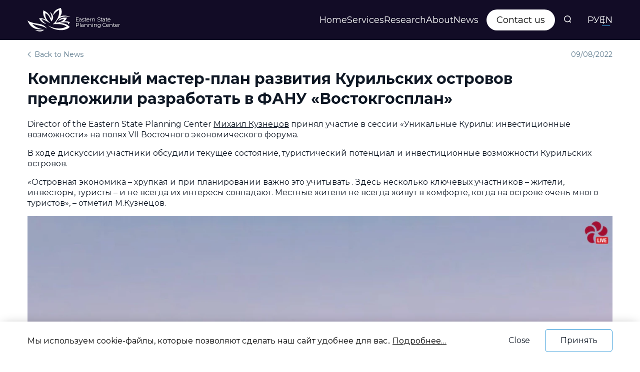

--- FILE ---
content_type: text/html; charset=UTF-8
request_url: https://vostokgosplan.ru/en/kompleksnyj-master-plan-razvitija-kurilskih-ostrovov-predlozhili-razrabotat-v-fanu-vostokgosplan/
body_size: 19974
content:
<!DOCTYPE html><html dir="ltr" lang="en-GB" prefix="og: https://ogp.me/ns#" class="dev"><head><meta charset="UTF-8"><meta name='viewport' content='width=device-width,initial-scale=1' /><meta content='yes' name='apple-mobile-web-app-capable' /><meta content='width' name='MobileOptimized' /><link rel="profile" href="https://gmpg.org/xfn/11"><title>Комплексный мастер-план развития Курильских островов предложили разработать в ФАНУ «Востокгосплан» - Восточный центр государственного планирования</title><meta name="description" content="Директор ФАНУ «Востокгосплан» Михаил Кузнецов принял участие в сессии «Уникальные Курилы: инвестиционные возможности» на полях VII Восточного экономического форума. В ходе дискуссии участники обсудили текущее состояние, туристический потенциал и инвестиционные возможности Курильских островов. «Островная экономика – хрупкая и при планировании важно это учитывать . Здесь несколько ключевых участников - жители, инвесторы, туристы – и не - Директор ФАНУ «Востокгосплан» Михаил Кузнецов принял участие в сессии «Уникальные Курилы: инвестиционные возможности» на полях VII Восточного экономического форума. В ходе дискуссии участники обсудили текущее состояние, туристический потенциал и инвестиционные возможности Курильских островов. «Островная экономика – хрупкая и при планировании важно это учитывать . Здесь несколько ключевых участников - жители, инвесторы, туристы – и не" /><meta name="robots" content="max-image-preview:large" /><link rel="canonical" href="https://vostokgosplan.ru/en/kompleksnyj-master-plan-razvitija-kurilskih-ostrovov-predlozhili-razrabotat-v-fanu-vostokgosplan/" /><meta name="generator" content="All in One SEO (AIOSEO) 4.5.6" /><meta property="og:locale" content="en_GB" /><meta property="og:site_name" content="Eastern State Planning Center" /><meta property="og:type" content="article" /><meta property="og:title" content="Комплексный мастер-план развития Курильских островов предложили разработать в ФАНУ «Востокгосплан» - Восточный центр государственного планирования" /><meta property="og:description" content="Директор ФАНУ «Востокгосплан» Михаил Кузнецов принял участие в сессии «Уникальные Курилы: инвестиционные возможности» на полях VII Восточного экономического форума. В ходе дискуссии участники обсудили текущее состояние, туристический потенциал и инвестиционные возможности Курильских островов. «Островная экономика – хрупкая и при планировании важно это учитывать . Здесь несколько ключевых участников - жители, инвесторы, туристы – и не - Директор ФАНУ «Востокгосплан» Михаил Кузнецов принял участие в сессии «Уникальные Курилы: инвестиционные возможности» на полях VII Восточного экономического форума. В ходе дискуссии участники обсудили текущее состояние, туристический потенциал и инвестиционные возможности Курильских островов. «Островная экономика – хрупкая и при планировании важно это учитывать . Здесь несколько ключевых участников - жители, инвесторы, туристы – и не" /><meta property="og:url" content="https://vostokgosplan.ru/en/kompleksnyj-master-plan-razvitija-kurilskih-ostrovov-predlozhili-razrabotat-v-fanu-vostokgosplan/" /><meta property="og:image" content="https://vostokgosplan.ru/wp-content/uploads/lp-logo-1.svg" /><meta property="og:image:secure_url" content="https://vostokgosplan.ru/wp-content/uploads/lp-logo-1.svg" /><meta property="og:image:width" content="86" /><meta property="og:image:height" content="48" /><meta property="article:published_time" content="2022-09-08T17:14:50+00:00" /><meta property="article:modified_time" content="2022-09-08T17:17:59+00:00" /><meta name="twitter:card" content="summary" /><meta name="twitter:title" content="Комплексный мастер-план развития Курильских островов предложили разработать в ФАНУ «Востокгосплан» - Восточный центр государственного планирования" /><meta name="twitter:description" content="Директор ФАНУ «Востокгосплан» Михаил Кузнецов принял участие в сессии «Уникальные Курилы: инвестиционные возможности» на полях VII Восточного экономического форума. В ходе дискуссии участники обсудили текущее состояние, туристический потенциал и инвестиционные возможности Курильских островов. «Островная экономика – хрупкая и при планировании важно это учитывать . Здесь несколько ключевых участников - жители, инвесторы, туристы – и не - Директор ФАНУ «Востокгосплан» Михаил Кузнецов принял участие в сессии «Уникальные Курилы: инвестиционные возможности» на полях VII Восточного экономического форума. В ходе дискуссии участники обсудили текущее состояние, туристический потенциал и инвестиционные возможности Курильских островов. «Островная экономика – хрупкая и при планировании важно это учитывать . Здесь несколько ключевых участников - жители, инвесторы, туристы – и не" /><meta name="twitter:image" content="https://vostokgosplan.ru/wp-content/uploads/lp-logo-1.svg" /> <script type="application/ld+json" class="aioseo-schema">{
    "@context": "https:\/\/schema.org",
    "@graph": [
        {
            "@type": "BlogPosting",
            "@id": "https:\/\/vostokgosplan.ru\/en\/kompleksnyj-master-plan-razvitija-kurilskih-ostrovov-predlozhili-razrabotat-v-fanu-vostokgosplan\/#blogposting",
            "name": "\u041a\u043e\u043c\u043f\u043b\u0435\u043a\u0441\u043d\u044b\u0439 \u043c\u0430\u0441\u0442\u0435\u0440-\u043f\u043b\u0430\u043d \u0440\u0430\u0437\u0432\u0438\u0442\u0438\u044f \u041a\u0443\u0440\u0438\u043b\u044c\u0441\u043a\u0438\u0445 \u043e\u0441\u0442\u0440\u043e\u0432\u043e\u0432 \u043f\u0440\u0435\u0434\u043b\u043e\u0436\u0438\u043b\u0438 \u0440\u0430\u0437\u0440\u0430\u0431\u043e\u0442\u0430\u0442\u044c \u0432 \u0424\u0410\u041d\u0423 \u00ab\u0412\u043e\u0441\u0442\u043e\u043a\u0433\u043e\u0441\u043f\u043b\u0430\u043d\u00bb - \u0412\u043e\u0441\u0442\u043e\u0447\u043d\u044b\u0439 \u0446\u0435\u043d\u0442\u0440 \u0433\u043e\u0441\u0443\u0434\u0430\u0440\u0441\u0442\u0432\u0435\u043d\u043d\u043e\u0433\u043e \u043f\u043b\u0430\u043d\u0438\u0440\u043e\u0432\u0430\u043d\u0438\u044f",
            "headline": "\u041a\u043e\u043c\u043f\u043b\u0435\u043a\u0441\u043d\u044b\u0439 \u043c\u0430\u0441\u0442\u0435\u0440-\u043f\u043b\u0430\u043d \u0440\u0430\u0437\u0432\u0438\u0442\u0438\u044f \u041a\u0443\u0440\u0438\u043b\u044c\u0441\u043a\u0438\u0445 \u043e\u0441\u0442\u0440\u043e\u0432\u043e\u0432 \u043f\u0440\u0435\u0434\u043b\u043e\u0436\u0438\u043b\u0438 \u0440\u0430\u0437\u0440\u0430\u0431\u043e\u0442\u0430\u0442\u044c \u0432 \u0424\u0410\u041d\u0423 \u00ab\u0412\u043e\u0441\u0442\u043e\u043a\u0433\u043e\u0441\u043f\u043b\u0430\u043d\u00bb",
            "author": {
                "@id": "https:\/\/vostokgosplan.ru\/en\/author\/d-morozova\/#author"
            },
            "publisher": {
                "@id": "https:\/\/vostokgosplan.ru\/en\/#organization"
            },
            "image": {
                "@type": "ImageObject",
                "url": "https:\/\/vostokgosplan.ru\/wp-content\/uploads\/2022-09-08_14-05-36.jpg",
                "width": 1920,
                "height": 1080
            },
            "datePublished": "2022-09-08T20:14:50+03:00",
            "dateModified": "2022-09-08T20:17:59+03:00",
            "inLanguage": "en-GB",
            "mainEntityOfPage": {
                "@id": "https:\/\/vostokgosplan.ru\/en\/kompleksnyj-master-plan-razvitija-kurilskih-ostrovov-predlozhili-razrabotat-v-fanu-vostokgosplan\/#webpage"
            },
            "isPartOf": {
                "@id": "https:\/\/vostokgosplan.ru\/en\/kompleksnyj-master-plan-razvitija-kurilskih-ostrovov-predlozhili-razrabotat-v-fanu-vostokgosplan\/#webpage"
            },
            "articleSection": "\u0411\u0435\u0437 \u043a\u0430\u0442\u0435\u0433\u043e\u0440\u0438\u0438"
        },
        {
            "@type": "BreadcrumbList",
            "@id": "https:\/\/vostokgosplan.ru\/en\/kompleksnyj-master-plan-razvitija-kurilskih-ostrovov-predlozhili-razrabotat-v-fanu-vostokgosplan\/#breadcrumblist",
            "itemListElement": [
                {
                    "@type": "ListItem",
                    "@id": "https:\/\/vostokgosplan.ru\/en\/#listItem",
                    "position": 1,
                    "name": "\u0413\u043b\u0430\u0432\u043d\u0430\u044f \u0441\u0442\u0440\u0430\u043d\u0438\u0446\u0430",
                    "item": "https:\/\/vostokgosplan.ru\/en\/",
                    "nextItem": "https:\/\/vostokgosplan.ru\/en\/kompleksnyj-master-plan-razvitija-kurilskih-ostrovov-predlozhili-razrabotat-v-fanu-vostokgosplan\/#listItem"
                },
                {
                    "@type": "ListItem",
                    "@id": "https:\/\/vostokgosplan.ru\/en\/kompleksnyj-master-plan-razvitija-kurilskih-ostrovov-predlozhili-razrabotat-v-fanu-vostokgosplan\/#listItem",
                    "position": 2,
                    "name": "\u041a\u043e\u043c\u043f\u043b\u0435\u043a\u0441\u043d\u044b\u0439 \u043c\u0430\u0441\u0442\u0435\u0440-\u043f\u043b\u0430\u043d \u0440\u0430\u0437\u0432\u0438\u0442\u0438\u044f \u041a\u0443\u0440\u0438\u043b\u044c\u0441\u043a\u0438\u0445 \u043e\u0441\u0442\u0440\u043e\u0432\u043e\u0432 \u043f\u0440\u0435\u0434\u043b\u043e\u0436\u0438\u043b\u0438 \u0440\u0430\u0437\u0440\u0430\u0431\u043e\u0442\u0430\u0442\u044c \u0432 \u0424\u0410\u041d\u0423 \u00ab\u0412\u043e\u0441\u0442\u043e\u043a\u0433\u043e\u0441\u043f\u043b\u0430\u043d\u00bb",
                    "previousItem": "https:\/\/vostokgosplan.ru\/en\/#listItem"
                }
            ]
        },
        {
            "@type": "Organization",
            "@id": "https:\/\/vostokgosplan.ru\/en\/#organization",
            "name": "Eastern State Planning Center",
            "url": "https:\/\/vostokgosplan.ru\/en\/",
            "logo": {
                "@type": "ImageObject",
                "url": "https:\/\/vostokgosplan.ru\/wp-content\/uploads\/lp-logo-1.svg",
                "@id": "https:\/\/vostokgosplan.ru\/en\/kompleksnyj-master-plan-razvitija-kurilskih-ostrovov-predlozhili-razrabotat-v-fanu-vostokgosplan\/#organizationLogo",
                "width": 86,
                "height": 48
            },
            "image": {
                "@id": "https:\/\/vostokgosplan.ru\/en\/#organizationLogo"
            },
            "contactPoint": {
                "@type": "ContactPoint",
                "telephone": "+74951200520",
                "contactType": "Customer Support"
            }
        },
        {
            "@type": "Person",
            "@id": "https:\/\/vostokgosplan.ru\/en\/author\/d-morozova\/#author",
            "url": "https:\/\/vostokgosplan.ru\/en\/author\/d-morozova\/",
            "name": "\u0414\u0430\u0440\u044c\u044f \u041c\u043e\u0440\u043e\u0437\u043e\u0432\u0430",
            "image": {
                "@type": "ImageObject",
                "@id": "https:\/\/vostokgosplan.ru\/en\/kompleksnyj-master-plan-razvitija-kurilskih-ostrovov-predlozhili-razrabotat-v-fanu-vostokgosplan\/#authorImage",
                "url": "https:\/\/secure.gravatar.com\/avatar\/9a351c6582e11c2bbf87286c97eeb648?s=96&d=mm&r=g",
                "width": 96,
                "height": 96,
                "caption": "\u0414\u0430\u0440\u044c\u044f \u041c\u043e\u0440\u043e\u0437\u043e\u0432\u0430"
            }
        },
        {
            "@type": "WebPage",
            "@id": "https:\/\/vostokgosplan.ru\/en\/kompleksnyj-master-plan-razvitija-kurilskih-ostrovov-predlozhili-razrabotat-v-fanu-vostokgosplan\/#webpage",
            "url": "https:\/\/vostokgosplan.ru\/en\/kompleksnyj-master-plan-razvitija-kurilskih-ostrovov-predlozhili-razrabotat-v-fanu-vostokgosplan\/",
            "name": "\u041a\u043e\u043c\u043f\u043b\u0435\u043a\u0441\u043d\u044b\u0439 \u043c\u0430\u0441\u0442\u0435\u0440-\u043f\u043b\u0430\u043d \u0440\u0430\u0437\u0432\u0438\u0442\u0438\u044f \u041a\u0443\u0440\u0438\u043b\u044c\u0441\u043a\u0438\u0445 \u043e\u0441\u0442\u0440\u043e\u0432\u043e\u0432 \u043f\u0440\u0435\u0434\u043b\u043e\u0436\u0438\u043b\u0438 \u0440\u0430\u0437\u0440\u0430\u0431\u043e\u0442\u0430\u0442\u044c \u0432 \u0424\u0410\u041d\u0423 \u00ab\u0412\u043e\u0441\u0442\u043e\u043a\u0433\u043e\u0441\u043f\u043b\u0430\u043d\u00bb - \u0412\u043e\u0441\u0442\u043e\u0447\u043d\u044b\u0439 \u0446\u0435\u043d\u0442\u0440 \u0433\u043e\u0441\u0443\u0434\u0430\u0440\u0441\u0442\u0432\u0435\u043d\u043d\u043e\u0433\u043e \u043f\u043b\u0430\u043d\u0438\u0440\u043e\u0432\u0430\u043d\u0438\u044f",
            "description": "\u0414\u0438\u0440\u0435\u043a\u0442\u043e\u0440 \u0424\u0410\u041d\u0423 \u00ab\u0412\u043e\u0441\u0442\u043e\u043a\u0433\u043e\u0441\u043f\u043b\u0430\u043d\u00bb \u041c\u0438\u0445\u0430\u0438\u043b \u041a\u0443\u0437\u043d\u0435\u0446\u043e\u0432 \u043f\u0440\u0438\u043d\u044f\u043b \u0443\u0447\u0430\u0441\u0442\u0438\u0435 \u0432 \u0441\u0435\u0441\u0441\u0438\u0438 \u00ab\u0423\u043d\u0438\u043a\u0430\u043b\u044c\u043d\u044b\u0435 \u041a\u0443\u0440\u0438\u043b\u044b: \u0438\u043d\u0432\u0435\u0441\u0442\u0438\u0446\u0438\u043e\u043d\u043d\u044b\u0435 \u0432\u043e\u0437\u043c\u043e\u0436\u043d\u043e\u0441\u0442\u0438\u00bb \u043d\u0430 \u043f\u043e\u043b\u044f\u0445 VII \u0412\u043e\u0441\u0442\u043e\u0447\u043d\u043e\u0433\u043e \u044d\u043a\u043e\u043d\u043e\u043c\u0438\u0447\u0435\u0441\u043a\u043e\u0433\u043e \u0444\u043e\u0440\u0443\u043c\u0430. \u0412 \u0445\u043e\u0434\u0435 \u0434\u0438\u0441\u043a\u0443\u0441\u0441\u0438\u0438 \u0443\u0447\u0430\u0441\u0442\u043d\u0438\u043a\u0438 \u043e\u0431\u0441\u0443\u0434\u0438\u043b\u0438 \u0442\u0435\u043a\u0443\u0449\u0435\u0435 \u0441\u043e\u0441\u0442\u043e\u044f\u043d\u0438\u0435, \u0442\u0443\u0440\u0438\u0441\u0442\u0438\u0447\u0435\u0441\u043a\u0438\u0439 \u043f\u043e\u0442\u0435\u043d\u0446\u0438\u0430\u043b \u0438 \u0438\u043d\u0432\u0435\u0441\u0442\u0438\u0446\u0438\u043e\u043d\u043d\u044b\u0435 \u0432\u043e\u0437\u043c\u043e\u0436\u043d\u043e\u0441\u0442\u0438 \u041a\u0443\u0440\u0438\u043b\u044c\u0441\u043a\u0438\u0445 \u043e\u0441\u0442\u0440\u043e\u0432\u043e\u0432. \u00ab\u041e\u0441\u0442\u0440\u043e\u0432\u043d\u0430\u044f \u044d\u043a\u043e\u043d\u043e\u043c\u0438\u043a\u0430 \u2013 \u0445\u0440\u0443\u043f\u043a\u0430\u044f \u0438 \u043f\u0440\u0438 \u043f\u043b\u0430\u043d\u0438\u0440\u043e\u0432\u0430\u043d\u0438\u0438 \u0432\u0430\u0436\u043d\u043e \u044d\u0442\u043e \u0443\u0447\u0438\u0442\u044b\u0432\u0430\u0442\u044c . \u0417\u0434\u0435\u0441\u044c \u043d\u0435\u0441\u043a\u043e\u043b\u044c\u043a\u043e \u043a\u043b\u044e\u0447\u0435\u0432\u044b\u0445 \u0443\u0447\u0430\u0441\u0442\u043d\u0438\u043a\u043e\u0432 - \u0436\u0438\u0442\u0435\u043b\u0438, \u0438\u043d\u0432\u0435\u0441\u0442\u043e\u0440\u044b, \u0442\u0443\u0440\u0438\u0441\u0442\u044b \u2013 \u0438 \u043d\u0435 - \u0414\u0438\u0440\u0435\u043a\u0442\u043e\u0440 \u0424\u0410\u041d\u0423 \u00ab\u0412\u043e\u0441\u0442\u043e\u043a\u0433\u043e\u0441\u043f\u043b\u0430\u043d\u00bb \u041c\u0438\u0445\u0430\u0438\u043b \u041a\u0443\u0437\u043d\u0435\u0446\u043e\u0432 \u043f\u0440\u0438\u043d\u044f\u043b \u0443\u0447\u0430\u0441\u0442\u0438\u0435 \u0432 \u0441\u0435\u0441\u0441\u0438\u0438 \u00ab\u0423\u043d\u0438\u043a\u0430\u043b\u044c\u043d\u044b\u0435 \u041a\u0443\u0440\u0438\u043b\u044b: \u0438\u043d\u0432\u0435\u0441\u0442\u0438\u0446\u0438\u043e\u043d\u043d\u044b\u0435 \u0432\u043e\u0437\u043c\u043e\u0436\u043d\u043e\u0441\u0442\u0438\u00bb \u043d\u0430 \u043f\u043e\u043b\u044f\u0445 VII \u0412\u043e\u0441\u0442\u043e\u0447\u043d\u043e\u0433\u043e \u044d\u043a\u043e\u043d\u043e\u043c\u0438\u0447\u0435\u0441\u043a\u043e\u0433\u043e \u0444\u043e\u0440\u0443\u043c\u0430. \u0412 \u0445\u043e\u0434\u0435 \u0434\u0438\u0441\u043a\u0443\u0441\u0441\u0438\u0438 \u0443\u0447\u0430\u0441\u0442\u043d\u0438\u043a\u0438 \u043e\u0431\u0441\u0443\u0434\u0438\u043b\u0438 \u0442\u0435\u043a\u0443\u0449\u0435\u0435 \u0441\u043e\u0441\u0442\u043e\u044f\u043d\u0438\u0435, \u0442\u0443\u0440\u0438\u0441\u0442\u0438\u0447\u0435\u0441\u043a\u0438\u0439 \u043f\u043e\u0442\u0435\u043d\u0446\u0438\u0430\u043b \u0438 \u0438\u043d\u0432\u0435\u0441\u0442\u0438\u0446\u0438\u043e\u043d\u043d\u044b\u0435 \u0432\u043e\u0437\u043c\u043e\u0436\u043d\u043e\u0441\u0442\u0438 \u041a\u0443\u0440\u0438\u043b\u044c\u0441\u043a\u0438\u0445 \u043e\u0441\u0442\u0440\u043e\u0432\u043e\u0432. \u00ab\u041e\u0441\u0442\u0440\u043e\u0432\u043d\u0430\u044f \u044d\u043a\u043e\u043d\u043e\u043c\u0438\u043a\u0430 \u2013 \u0445\u0440\u0443\u043f\u043a\u0430\u044f \u0438 \u043f\u0440\u0438 \u043f\u043b\u0430\u043d\u0438\u0440\u043e\u0432\u0430\u043d\u0438\u0438 \u0432\u0430\u0436\u043d\u043e \u044d\u0442\u043e \u0443\u0447\u0438\u0442\u044b\u0432\u0430\u0442\u044c . \u0417\u0434\u0435\u0441\u044c \u043d\u0435\u0441\u043a\u043e\u043b\u044c\u043a\u043e \u043a\u043b\u044e\u0447\u0435\u0432\u044b\u0445 \u0443\u0447\u0430\u0441\u0442\u043d\u0438\u043a\u043e\u0432 - \u0436\u0438\u0442\u0435\u043b\u0438, \u0438\u043d\u0432\u0435\u0441\u0442\u043e\u0440\u044b, \u0442\u0443\u0440\u0438\u0441\u0442\u044b \u2013 \u0438 \u043d\u0435",
            "inLanguage": "en-GB",
            "isPartOf": {
                "@id": "https:\/\/vostokgosplan.ru\/en\/#website"
            },
            "breadcrumb": {
                "@id": "https:\/\/vostokgosplan.ru\/en\/kompleksnyj-master-plan-razvitija-kurilskih-ostrovov-predlozhili-razrabotat-v-fanu-vostokgosplan\/#breadcrumblist"
            },
            "author": {
                "@id": "https:\/\/vostokgosplan.ru\/en\/author\/d-morozova\/#author"
            },
            "creator": {
                "@id": "https:\/\/vostokgosplan.ru\/en\/author\/d-morozova\/#author"
            },
            "image": {
                "@type": "ImageObject",
                "url": "https:\/\/vostokgosplan.ru\/wp-content\/uploads\/2022-09-08_14-05-36.jpg",
                "@id": "https:\/\/vostokgosplan.ru\/en\/kompleksnyj-master-plan-razvitija-kurilskih-ostrovov-predlozhili-razrabotat-v-fanu-vostokgosplan\/#mainImage",
                "width": 1920,
                "height": 1080
            },
            "primaryImageOfPage": {
                "@id": "https:\/\/vostokgosplan.ru\/en\/kompleksnyj-master-plan-razvitija-kurilskih-ostrovov-predlozhili-razrabotat-v-fanu-vostokgosplan\/#mainImage"
            },
            "datePublished": "2022-09-08T20:14:50+03:00",
            "dateModified": "2022-09-08T20:17:59+03:00"
        },
        {
            "@type": "WebSite",
            "@id": "https:\/\/vostokgosplan.ru\/en\/#website",
            "url": "https:\/\/vostokgosplan.ru\/en\/",
            "name": "Eastern State Planning Center",
            "description": "\u0412\u043e\u0441\u0442\u043e\u043a\u0433\u043e\u0441\u043f\u043b\u0430\u043d \u0437\u0430\u043d\u0438\u043c\u0430\u0435\u0442\u0441\u044f \u0432\u044b\u043f\u043e\u043b\u043d\u0435\u043d\u0438\u0435\u043c \u043d\u0430\u0443\u0447\u043d\u043e-\u0438\u0441\u0441\u043b\u0435\u0434\u043e\u0432\u0430\u0442\u0435\u043b\u044c\u0441\u043a\u0438\u0445 \u0438 \u044d\u043a\u0441\u043f\u0435\u0440\u0442\u043d\u043e-\u0430\u043d\u0430\u043b\u0438\u0442\u0438\u0447\u0435\u0441\u043a\u0438\u0445 \u0440\u0430\u0431\u043e\u0442 \u0432 \u043e\u0431\u043b\u0430\u0441\u0442\u0438 \u0441\u043e\u0446\u0438\u0430\u043b\u044c\u043d\u043e-\u044d\u043a\u043e\u043d\u043e\u043c\u0438\u0447\u0435\u0441\u043a\u043e\u0433\u043e \u0440\u0430\u0437\u0432\u0438\u0442\u0438\u044f \u0414\u0430\u043b\u044c\u043d\u0435\u0433\u043e \u0412\u043e\u0441\u0442\u043e\u043a\u0430 \u0438 \u0410\u0440\u043a\u0442\u0438\u043a\u0438",
            "inLanguage": "en-GB",
            "publisher": {
                "@id": "https:\/\/vostokgosplan.ru\/en\/#organization"
            }
        }
    ]
}</script> <link rel='stylesheet' id='wp-block-library-css'  href='https://vostokgosplan.ru/wp-includes/css/dist/block-library/style.min.css?ver=6.0.1' media='all' /><link rel='stylesheet' id='awsm-ead-public-css'  href='https://vostokgosplan.ru/wp-content/plugins/embed-any-document/css/embed-public.min.css?ver=2.7.4' media='all' /><style id='global-styles-inline-css'>body{--wp--preset--color--black: #000000;--wp--preset--color--cyan-bluish-gray: #abb8c3;--wp--preset--color--white: #ffffff;--wp--preset--color--pale-pink: #f78da7;--wp--preset--color--vivid-red: #cf2e2e;--wp--preset--color--luminous-vivid-orange: #ff6900;--wp--preset--color--luminous-vivid-amber: #fcb900;--wp--preset--color--light-green-cyan: #7bdcb5;--wp--preset--color--vivid-green-cyan: #00d084;--wp--preset--color--pale-cyan-blue: #8ed1fc;--wp--preset--color--vivid-cyan-blue: #0693e3;--wp--preset--color--vivid-purple: #9b51e0;--wp--preset--gradient--vivid-cyan-blue-to-vivid-purple: linear-gradient(135deg,rgba(6,147,227,1) 0%,rgb(155,81,224) 100%);--wp--preset--gradient--light-green-cyan-to-vivid-green-cyan: linear-gradient(135deg,rgb(122,220,180) 0%,rgb(0,208,130) 100%);--wp--preset--gradient--luminous-vivid-amber-to-luminous-vivid-orange: linear-gradient(135deg,rgba(252,185,0,1) 0%,rgba(255,105,0,1) 100%);--wp--preset--gradient--luminous-vivid-orange-to-vivid-red: linear-gradient(135deg,rgba(255,105,0,1) 0%,rgb(207,46,46) 100%);--wp--preset--gradient--very-light-gray-to-cyan-bluish-gray: linear-gradient(135deg,rgb(238,238,238) 0%,rgb(169,184,195) 100%);--wp--preset--gradient--cool-to-warm-spectrum: linear-gradient(135deg,rgb(74,234,220) 0%,rgb(151,120,209) 20%,rgb(207,42,186) 40%,rgb(238,44,130) 60%,rgb(251,105,98) 80%,rgb(254,248,76) 100%);--wp--preset--gradient--blush-light-purple: linear-gradient(135deg,rgb(255,206,236) 0%,rgb(152,150,240) 100%);--wp--preset--gradient--blush-bordeaux: linear-gradient(135deg,rgb(254,205,165) 0%,rgb(254,45,45) 50%,rgb(107,0,62) 100%);--wp--preset--gradient--luminous-dusk: linear-gradient(135deg,rgb(255,203,112) 0%,rgb(199,81,192) 50%,rgb(65,88,208) 100%);--wp--preset--gradient--pale-ocean: linear-gradient(135deg,rgb(255,245,203) 0%,rgb(182,227,212) 50%,rgb(51,167,181) 100%);--wp--preset--gradient--electric-grass: linear-gradient(135deg,rgb(202,248,128) 0%,rgb(113,206,126) 100%);--wp--preset--gradient--midnight: linear-gradient(135deg,rgb(2,3,129) 0%,rgb(40,116,252) 100%);--wp--preset--duotone--dark-grayscale: url('#wp-duotone-dark-grayscale');--wp--preset--duotone--grayscale: url('#wp-duotone-grayscale');--wp--preset--duotone--purple-yellow: url('#wp-duotone-purple-yellow');--wp--preset--duotone--blue-red: url('#wp-duotone-blue-red');--wp--preset--duotone--midnight: url('#wp-duotone-midnight');--wp--preset--duotone--magenta-yellow: url('#wp-duotone-magenta-yellow');--wp--preset--duotone--purple-green: url('#wp-duotone-purple-green');--wp--preset--duotone--blue-orange: url('#wp-duotone-blue-orange');--wp--preset--font-size--small: 13px;--wp--preset--font-size--medium: 20px;--wp--preset--font-size--large: 36px;--wp--preset--font-size--x-large: 42px;}.has-black-color{color: var(--wp--preset--color--black) !important;}.has-cyan-bluish-gray-color{color: var(--wp--preset--color--cyan-bluish-gray) !important;}.has-white-color{color: var(--wp--preset--color--white) !important;}.has-pale-pink-color{color: var(--wp--preset--color--pale-pink) !important;}.has-vivid-red-color{color: var(--wp--preset--color--vivid-red) !important;}.has-luminous-vivid-orange-color{color: var(--wp--preset--color--luminous-vivid-orange) !important;}.has-luminous-vivid-amber-color{color: var(--wp--preset--color--luminous-vivid-amber) !important;}.has-light-green-cyan-color{color: var(--wp--preset--color--light-green-cyan) !important;}.has-vivid-green-cyan-color{color: var(--wp--preset--color--vivid-green-cyan) !important;}.has-pale-cyan-blue-color{color: var(--wp--preset--color--pale-cyan-blue) !important;}.has-vivid-cyan-blue-color{color: var(--wp--preset--color--vivid-cyan-blue) !important;}.has-vivid-purple-color{color: var(--wp--preset--color--vivid-purple) !important;}.has-black-background-color{background-color: var(--wp--preset--color--black) !important;}.has-cyan-bluish-gray-background-color{background-color: var(--wp--preset--color--cyan-bluish-gray) !important;}.has-white-background-color{background-color: var(--wp--preset--color--white) !important;}.has-pale-pink-background-color{background-color: var(--wp--preset--color--pale-pink) !important;}.has-vivid-red-background-color{background-color: var(--wp--preset--color--vivid-red) !important;}.has-luminous-vivid-orange-background-color{background-color: var(--wp--preset--color--luminous-vivid-orange) !important;}.has-luminous-vivid-amber-background-color{background-color: var(--wp--preset--color--luminous-vivid-amber) !important;}.has-light-green-cyan-background-color{background-color: var(--wp--preset--color--light-green-cyan) !important;}.has-vivid-green-cyan-background-color{background-color: var(--wp--preset--color--vivid-green-cyan) !important;}.has-pale-cyan-blue-background-color{background-color: var(--wp--preset--color--pale-cyan-blue) !important;}.has-vivid-cyan-blue-background-color{background-color: var(--wp--preset--color--vivid-cyan-blue) !important;}.has-vivid-purple-background-color{background-color: var(--wp--preset--color--vivid-purple) !important;}.has-black-border-color{border-color: var(--wp--preset--color--black) !important;}.has-cyan-bluish-gray-border-color{border-color: var(--wp--preset--color--cyan-bluish-gray) !important;}.has-white-border-color{border-color: var(--wp--preset--color--white) !important;}.has-pale-pink-border-color{border-color: var(--wp--preset--color--pale-pink) !important;}.has-vivid-red-border-color{border-color: var(--wp--preset--color--vivid-red) !important;}.has-luminous-vivid-orange-border-color{border-color: var(--wp--preset--color--luminous-vivid-orange) !important;}.has-luminous-vivid-amber-border-color{border-color: var(--wp--preset--color--luminous-vivid-amber) !important;}.has-light-green-cyan-border-color{border-color: var(--wp--preset--color--light-green-cyan) !important;}.has-vivid-green-cyan-border-color{border-color: var(--wp--preset--color--vivid-green-cyan) !important;}.has-pale-cyan-blue-border-color{border-color: var(--wp--preset--color--pale-cyan-blue) !important;}.has-vivid-cyan-blue-border-color{border-color: var(--wp--preset--color--vivid-cyan-blue) !important;}.has-vivid-purple-border-color{border-color: var(--wp--preset--color--vivid-purple) !important;}.has-vivid-cyan-blue-to-vivid-purple-gradient-background{background: var(--wp--preset--gradient--vivid-cyan-blue-to-vivid-purple) !important;}.has-light-green-cyan-to-vivid-green-cyan-gradient-background{background: var(--wp--preset--gradient--light-green-cyan-to-vivid-green-cyan) !important;}.has-luminous-vivid-amber-to-luminous-vivid-orange-gradient-background{background: var(--wp--preset--gradient--luminous-vivid-amber-to-luminous-vivid-orange) !important;}.has-luminous-vivid-orange-to-vivid-red-gradient-background{background: var(--wp--preset--gradient--luminous-vivid-orange-to-vivid-red) !important;}.has-very-light-gray-to-cyan-bluish-gray-gradient-background{background: var(--wp--preset--gradient--very-light-gray-to-cyan-bluish-gray) !important;}.has-cool-to-warm-spectrum-gradient-background{background: var(--wp--preset--gradient--cool-to-warm-spectrum) !important;}.has-blush-light-purple-gradient-background{background: var(--wp--preset--gradient--blush-light-purple) !important;}.has-blush-bordeaux-gradient-background{background: var(--wp--preset--gradient--blush-bordeaux) !important;}.has-luminous-dusk-gradient-background{background: var(--wp--preset--gradient--luminous-dusk) !important;}.has-pale-ocean-gradient-background{background: var(--wp--preset--gradient--pale-ocean) !important;}.has-electric-grass-gradient-background{background: var(--wp--preset--gradient--electric-grass) !important;}.has-midnight-gradient-background{background: var(--wp--preset--gradient--midnight) !important;}.has-small-font-size{font-size: var(--wp--preset--font-size--small) !important;}.has-medium-font-size{font-size: var(--wp--preset--font-size--medium) !important;}.has-large-font-size{font-size: var(--wp--preset--font-size--large) !important;}.has-x-large-font-size{font-size: var(--wp--preset--font-size--x-large) !important;}</style><link data-minify="1" rel='stylesheet' id='main--css'  href='https://vostokgosplan.ru/wp-content/cache/min/1/wp-content/themes/vcgp/dist/css/main.css?ver=1755765123' media='all' /><link data-minify="1" rel='stylesheet' id='newsletter-css'  href='https://vostokgosplan.ru/wp-content/cache/min/1/wp-content/plugins/newsletter/style.css?ver=1755765123' media='all' /><link data-minify="1" rel='stylesheet' id='tablepress-default-css'  href='https://vostokgosplan.ru/wp-content/cache/min/1/wp-content/plugins/tablepress/css/build/default.css?ver=1755765123' media='all' /> <script src='https://vostokgosplan.ru/wp-content/plugins/wp-yandex-metrika/assets/YmEc.min.js?ver=1.2.0' id='wp-yandex-metrika_YmEc-js'></script> <script id='wp-yandex-metrika_YmEc-js-after'>window.tmpwpym={datalayername:'DataLayer',counters:JSON.parse('[{"number":"95163057","webvisor":"1"}]'),targets:JSON.parse('[]')};</script> <script src='https://vostokgosplan.ru/wp-includes/js/jquery/jquery.min.js?ver=3.6.0' id='jquery-core-js'></script> <script src='https://vostokgosplan.ru/wp-content/plugins/wp-yandex-metrika/assets/frontend.min.js?ver=1.2.0' id='wp-yandex-metrika_frontend-js'></script> <link rel="https://api.w.org/" href="https://vostokgosplan.ru/en/wp-json/" /><link rel="alternate" type="application/json" href="https://vostokgosplan.ru/en/wp-json/wp/v2/posts/2404" /><link rel="EditURI" type="application/rsd+xml" title="RSD" href="https://vostokgosplan.ru/xmlrpc.php?rsd" /><link rel="wlwmanifest" type="application/wlwmanifest+xml" href="https://vostokgosplan.ru/wp-includes/wlwmanifest.xml" /><link rel='shortlink' href='https://vostokgosplan.ru/en/?p=2404' /><link rel="alternate" type="application/json+oembed" href="https://vostokgosplan.ru/en/wp-json/oembed/1.0/embed?url=https%3A%2F%2Fvostokgosplan.ru%2Fen%2Fkompleksnyj-master-plan-razvitija-kurilskih-ostrovov-predlozhili-razrabotat-v-fanu-vostokgosplan%2F" /><link rel="alternate" type="text/xml+oembed" href="https://vostokgosplan.ru/en/wp-json/oembed/1.0/embed?url=https%3A%2F%2Fvostokgosplan.ru%2Fen%2Fkompleksnyj-master-plan-razvitija-kurilskih-ostrovov-predlozhili-razrabotat-v-fanu-vostokgosplan%2F&#038;format=xml" />  <script src="https://vostokgosplan.ru/wp-content/plugins/teachpress/js/frontend.js?ver=8.1.11"></script> <link data-minify="1" type="text/css" href="https://vostokgosplan.ru/wp-content/cache/min/1/wp-content/plugins/teachpress/styles/teachpress_front.css?ver=1755765123" rel="stylesheet" /><meta name="generator" content="Powered by Visual Composer Website Builder - fast and easy-to-use drag and drop visual editor for WordPress."/><noscript><style>.vce-row-container .vcv-lozad {display: none}</style></noscript><meta name="verification" content="f612c7d25f5690ad41496fcfdbf8d1" /><link rel="alternate" hreflang="ru-RU" href="https://vostokgosplan.ru/kompleksnyj-master-plan-razvitija-kurilskih-ostrovov-predlozhili-razrabotat-v-fanu-vostokgosplan/"/><link rel="alternate" hreflang="en-GB" href="https://vostokgosplan.ru/en/kompleksnyj-master-plan-razvitija-kurilskih-ostrovov-predlozhili-razrabotat-v-fanu-vostokgosplan/"/><link rel="alternate" hreflang="ru" href="https://vostokgosplan.ru/kompleksnyj-master-plan-razvitija-kurilskih-ostrovov-predlozhili-razrabotat-v-fanu-vostokgosplan/"/><link rel="alternate" hreflang="en" href="https://vostokgosplan.ru/en/kompleksnyj-master-plan-razvitija-kurilskih-ostrovov-predlozhili-razrabotat-v-fanu-vostokgosplan/"/> <noscript><style>.lazyload[data-src]{display:none !important;}</style></noscript><style>.lazyload{background-image:none !important;}.lazyload:before{background-image:none !important;}</style><style>.wp-block-gallery.is-cropped .blocks-gallery-item picture{height:100%;width:100%;}</style> <script type="text/javascript">(function (m, e, t, r, i, k, a) {
                m[i] = m[i] || function () {
                    (m[i].a = m[i].a || []).push(arguments)
                };
                m[i].l = 1 * new Date();
                k = e.createElement(t), a = e.getElementsByTagName(t)[0], k.async = 1, k.src = r, a.parentNode.insertBefore(k, a)
            })

            (window, document, "script", "https://mc.yandex.ru/metrika/tag.js", "ym");

            ym("95163057", "init", {
                clickmap: true,
                trackLinks: true,
                accurateTrackBounce: true,
                webvisor: true,
                ecommerce: "DataLayer",
                params: {
                    __ym: {
                        "ymCmsPlugin": {
                            "cms": "wordpress",
                            "cmsVersion":"6.0",
                            "pluginVersion": "1.2.0",
                            "ymCmsRip": "2323878644"
                        }
                    }
                }
            });</script> <link rel="icon" href="https://vostokgosplan.ru/wp-content/uploads/cropped-android-chrome-512x512-1-32x32.png" sizes="32x32" /><link rel="icon" href="https://vostokgosplan.ru/wp-content/uploads/cropped-android-chrome-512x512-1-192x192.png" sizes="192x192" /><link rel="apple-touch-icon" href="https://vostokgosplan.ru/wp-content/uploads/cropped-android-chrome-512x512-1-180x180.png" /><meta name="msapplication-TileImage" content="https://vostokgosplan.ru/wp-content/uploads/cropped-android-chrome-512x512-1-270x270.png" /></head><body data-rsssl="1" class="post-template-default single single-post postid-2404 single-format-standard wp-custom-logo wp-embed-responsive vcwb translatepress-en_GB"><div class="i-body"><header class="site-header"><div class="site-header-box"><div class="logo-box"> <a class="logo" rel="home" href="https://vostokgosplan.ru/en"><img width="86" height="48" src="https://vostokgosplan.ru/wp-content/uploads/logo-w.svg" class="attachment-full size-full" alt="" data-skip-lazy="1" /> <span class="name">Eastern State Planning Center</span></a></div><div class="menu-box"><nav role="navigation"><ul id="menu-menu" class="menu"><li id="menu-item-16" class="menu-item menu-item-type-post_type menu-item-object-page menu-item-home menu-item-16"><a href="https://vostokgosplan.ru/en/">Home</a></li><li id="menu-item-6992" class="menu-item menu-item-type-custom menu-item-object-custom menu-item-has-children menu-item-6992"><a href="/en/projects/?_sft_projects_cat=strategii-i-prognozi">Services</a><ul class="sub-menu"><li id="menu-item-7043" class="menu-item menu-item-type-taxonomy menu-item-object-projects_cat menu-item-7043"><a href="https://vostokgosplan.ru/en/projects/?_sft_projects_cat=strategii-i-prognozi">Strategies and Forecasts</a></li><li id="menu-item-2092" class="menu-item menu-item-type-taxonomy menu-item-object-projects_cat menu-item-2092"><a href="https://vostokgosplan.ru/en/projects/?_sft_projects_cat=master-palns">Master plans</a></li><li id="menu-item-440" class="menu-item menu-item-type-taxonomy menu-item-object-projects_cat menu-item-440"><a href="https://vostokgosplan.ru/en/projects/?_sft_projects_cat=cifrovye-dvojniki">Digital Services</a></li><li id="menu-item-439" class="menu-item menu-item-type-taxonomy menu-item-object-projects_cat menu-item-439"><a href="https://vostokgosplan.ru/en/projects/?_sft_projects_cat=finansovye-modeli">Financial Models</a></li><li id="menu-item-2091" class="menu-item menu-item-type-taxonomy menu-item-object-projects_cat menu-item-2091"><a href="https://vostokgosplan.ru/en/projects/?_sft_projects_cat=ias">IAS</a></li></ul></li><li id="menu-item-196" class="menu-item menu-item-type-custom menu-item-object-custom menu-item-has-children menu-item-196"><a href="/en/research/">Research</a><ul class="sub-menu"><li id="menu-item-3350" class="menu-item menu-item-type-taxonomy menu-item-object-research_cat menu-item-3350"><a href="https://vostokgosplan.ru/en/research/?_sft_research_cat=publikacii">Publications</a></li><li id="menu-item-3298" class="menu-item menu-item-type-taxonomy menu-item-object-research_cat menu-item-3298"><a href="https://vostokgosplan.ru/en/research/?_sft_research_cat=nir">Scientific Research</a></li><li id="menu-item-836" class="menu-item menu-item-type-taxonomy menu-item-object-research_cat menu-item-836"><a href="https://vostokgosplan.ru/en/research/?_sft_research_cat=dajdzhesty">Digests</a></li><li id="menu-item-837" class="menu-item menu-item-type-taxonomy menu-item-object-research_cat menu-item-837"><a href="https://vostokgosplan.ru/en/research/?_sft_research_cat=profil-regionov">Regions Profiles</a></li><li id="menu-item-2546" class="menu-item menu-item-type-taxonomy menu-item-object-research_cat menu-item-2546"><a href="https://vostokgosplan.ru/en/research/?_sft_research_cat=prochie">Other</a></li></ul></li><li id="menu-item-385" class="menu-item menu-item-type-post_type menu-item-object-page menu-item-has-children menu-item-385"><a href="https://vostokgosplan.ru/en/about/">About</a><ul class="sub-menu"><li id="menu-item-438" class="menu-item menu-item-type-custom menu-item-object-custom menu-item-438"><a href="https://vostokgosplan.ru/en/about/?b=4/">Our Partners</a></li><li id="menu-item-437" class="menu-item menu-item-type-custom menu-item-object-custom menu-item-437"><a href="https://vostokgosplan.ru/en/about/?b=5/">History</a></li><li id="menu-item-436" class="menu-item menu-item-type-custom menu-item-object-custom menu-item-436"><a href="https://vostokgosplan.ru/en/about/?b=6/">Annual Reports</a></li><li id="menu-item-435" class="menu-item menu-item-type-custom menu-item-object-custom menu-item-435"><a href="https://vostokgosplan.ru/en/about/?b=7/">Documents</a></li><li id="menu-item-434" class="menu-item menu-item-type-custom menu-item-object-custom menu-item-434"><a href="https://vostokgosplan.ru/en/about/?b=8|9/">Contacts</a></li><li id="menu-item-581" class="menu-item menu-item-type-post_type menu-item-object-page menu-item-privacy-policy menu-item-581"><a href="https://vostokgosplan.ru/en/privacy/">Privacy policy</a></li><li id="menu-item-9223" class="menu-item menu-item-type-post_type menu-item-object-page menu-item-9223"><a href="https://vostokgosplan.ru/en/reviews/">Отзывы</a></li></ul></li><li id="menu-item-124" class="menu-item menu-item-type-custom menu-item-object-custom menu-item-124"><a href="/en/news/">News</a></li></ul></nav> <a  href="#consult-form-modal" data-src="#consult-form-modal" data-pid="2404" class="header-btn"> Contact us </a><div class="search-header"><div class="search-btn"> <svg width="19" height="19" viewbox="0 0 19 19" fill="none" xmlns="http://www.w3.org/2000/svg"> <circle cx="8.81623" cy="9.81632" r="5.99237" stroke="white" stroke-width="1.5" stroke-linecap="round" stroke-linejoin="round"/> <path d="M12.984 14.2953L15.3334 16.6386" stroke="white" stroke-width="1.5" stroke-linecap="round" stroke-linejoin="round"/> </svg></div></div></div><div class="lang-box"><div class="search-btn"> <svg width="19" height="19" viewbox="0 0 19 19" fill="none" xmlns="http://www.w3.org/2000/svg"> <circle cx="8.81623" cy="9.81632" r="5.99237" stroke="white" stroke-width="1.5" stroke-linecap="round" stroke-linejoin="round"/> <path d="M12.984 14.2953L15.3334 16.6386" stroke="white" stroke-width="1.5" stroke-linecap="round" stroke-linejoin="round"/> </svg></div><div class="menu-lang-container"><ul id="menu-lang" class="menu"><li id="menu-item-78" class="trp-language-switcher-container menu-item menu-item-type-post_type menu-item-object-language_switcher menu-item-78"><a href="https://vostokgosplan.ru/kompleksnyj-master-plan-razvitija-kurilskih-ostrovov-predlozhili-razrabotat-v-fanu-vostokgosplan/"><span data-no-translation><span class="trp-ls-language-name">РУ</span></span></a></li><li id="menu-item-77" class="trp-language-switcher-container menu-item menu-item-type-post_type menu-item-object-language_switcher current-language-menu-item menu-item-77"><a href="https://vostokgosplan.ru/en/kompleksnyj-master-plan-razvitija-kurilskih-ostrovov-predlozhili-razrabotat-v-fanu-vostokgosplan/"><span data-no-translation><span class="trp-ls-language-name">EN</span></span></a></li></ul></div></div><div class="burger-box"> <button class="menu-burger"> <i></i><span data-v-hide data-no-translation="" data-trp-gettext="">Navigation Menu</span> </button></div></div><div class="site-mobile-menu" data-nosnippet><div class="smm-w"><div class="top"><nav role="navigation"><ul id="menu-menu-1" class="menu"><li class="menu-item menu-item-type-post_type menu-item-object-page menu-item-home menu-item-16"><a href="https://vostokgosplan.ru/en/">Home</a></li><li class="menu-item menu-item-type-custom menu-item-object-custom menu-item-has-children menu-item-6992"><a href="/en/projects/?_sft_projects_cat=strategii-i-prognozi">Services</a><ul class="sub-menu"><li class="menu-item menu-item-type-taxonomy menu-item-object-projects_cat menu-item-7043"><a href="https://vostokgosplan.ru/en/projects/?_sft_projects_cat=strategii-i-prognozi">Strategies and Forecasts</a></li><li class="menu-item menu-item-type-taxonomy menu-item-object-projects_cat menu-item-2092"><a href="https://vostokgosplan.ru/en/projects/?_sft_projects_cat=master-palns">Master plans</a></li><li class="menu-item menu-item-type-taxonomy menu-item-object-projects_cat menu-item-440"><a href="https://vostokgosplan.ru/en/projects/?_sft_projects_cat=cifrovye-dvojniki">Digital Services</a></li><li class="menu-item menu-item-type-taxonomy menu-item-object-projects_cat menu-item-439"><a href="https://vostokgosplan.ru/en/projects/?_sft_projects_cat=finansovye-modeli">Financial Models</a></li><li class="menu-item menu-item-type-taxonomy menu-item-object-projects_cat menu-item-2091"><a href="https://vostokgosplan.ru/en/projects/?_sft_projects_cat=ias">IAS</a></li></ul></li><li class="menu-item menu-item-type-custom menu-item-object-custom menu-item-has-children menu-item-196"><a href="/en/research/">Research</a><ul class="sub-menu"><li class="menu-item menu-item-type-taxonomy menu-item-object-research_cat menu-item-3350"><a href="https://vostokgosplan.ru/en/research/?_sft_research_cat=publikacii">Publications</a></li><li class="menu-item menu-item-type-taxonomy menu-item-object-research_cat menu-item-3298"><a href="https://vostokgosplan.ru/en/research/?_sft_research_cat=nir">Scientific Research</a></li><li class="menu-item menu-item-type-taxonomy menu-item-object-research_cat menu-item-836"><a href="https://vostokgosplan.ru/en/research/?_sft_research_cat=dajdzhesty">Digests</a></li><li class="menu-item menu-item-type-taxonomy menu-item-object-research_cat menu-item-837"><a href="https://vostokgosplan.ru/en/research/?_sft_research_cat=profil-regionov">Regions Profiles</a></li><li class="menu-item menu-item-type-taxonomy menu-item-object-research_cat menu-item-2546"><a href="https://vostokgosplan.ru/en/research/?_sft_research_cat=prochie">Other</a></li></ul></li><li class="menu-item menu-item-type-post_type menu-item-object-page menu-item-has-children menu-item-385"><a href="https://vostokgosplan.ru/en/about/">About</a><ul class="sub-menu"><li class="menu-item menu-item-type-custom menu-item-object-custom menu-item-438"><a href="https://vostokgosplan.ru/en/about/?b=4/">Our Partners</a></li><li class="menu-item menu-item-type-custom menu-item-object-custom menu-item-437"><a href="https://vostokgosplan.ru/en/about/?b=5/">History</a></li><li class="menu-item menu-item-type-custom menu-item-object-custom menu-item-436"><a href="https://vostokgosplan.ru/en/about/?b=6/">Annual Reports</a></li><li class="menu-item menu-item-type-custom menu-item-object-custom menu-item-435"><a href="https://vostokgosplan.ru/en/about/?b=7/">Documents</a></li><li class="menu-item menu-item-type-custom menu-item-object-custom menu-item-434"><a href="https://vostokgosplan.ru/en/about/?b=8|9/">Contacts</a></li><li class="menu-item menu-item-type-post_type menu-item-object-page menu-item-privacy-policy menu-item-581"><a href="https://vostokgosplan.ru/en/privacy/">Privacy policy</a></li><li class="menu-item menu-item-type-post_type menu-item-object-page menu-item-9223"><a href="https://vostokgosplan.ru/en/reviews/">Отзывы</a></li></ul></li><li class="menu-item menu-item-type-custom menu-item-object-custom menu-item-124"><a href="/en/news/">News</a></li></ul></nav> <a  href="#consult-form-modal" data-src="#consult-form-modal" data-pid="2404" class="header-btn"> Contact us </a></div><div class="bot"><div class="info"><p style="text-align: center;"><a href="tel:+74951202005">+7 (495) 120-20-05</a></p></div><div class="link-box"><div class="menu-soc-links-container"><ul id="menu-soc-links" class="menu"><li id="menu-item-107" class="menu-item menu-item-type-custom menu-item-object-custom menu-item-107"><a target="_blank" rel="noopener" href="https://t.me/ArcticVostok"><i><img width="18" height="13" src="https://vostokgosplan.ru/wp-content/uploads/telegram.svg" class="style-svg" alt="" data-skip-lazy="1" /></i><span data-v-hide>Telegram</span></a></li><li id="menu-item-85" class="menu-item menu-item-type-custom menu-item-object-custom menu-item-85"><a target="_blank" rel="noopener" href="https://vk.com/public217652385"><i><img width="22" height="13" src="https://vostokgosplan.ru/wp-content/uploads/vk.svg" class="style-svg" alt="" data-skip-lazy="1" /></i><span data-v-hide>ВКонтакте</span></a></li></ul></div></div></div></div></div><div class="search-form-wrapper"><div class="ct"><div class="close-search-from-wrapper"> <svg width="50" height="50" viewbox="0 0 50 50" fill="none" xmlns="http://www.w3.org/2000/svg"> <g clip-path="url(#clip0_131_5)"> <path d="M8.105 1.36643C8.34355 1.58293 8.56953 1.81019 8.7947 2.04049C8.8878 2.13436 8.8878 2.13436 8.98279 2.23012C9.17895 2.428 9.37444 2.62654 9.56984 2.82517C9.76533 3.02338 9.96096 3.22143 10.1569 3.41918C10.2781 3.54152 10.399 3.66411 10.5195 3.78703C10.7928 4.06338 11.0692 4.32837 11.3663 4.57907C11.9745 5.10912 12.5366 5.68755 13.1059 6.25857C13.2349 6.38761 13.3639 6.51664 13.493 6.64564C13.8414 6.99403 14.1895 7.34272 14.5376 7.69146C14.9021 8.05657 15.2669 8.4214 15.6316 8.78626C16.3214 9.47638 17.011 10.1667 17.7005 10.8572C18.4858 11.6436 19.2714 12.4297 20.057 13.2158C21.6722 14.8321 23.2872 16.4488 24.9019 18.0657C25.3795 17.668 25.8279 17.2507 26.2654 16.8095C26.3303 16.7445 26.3952 16.6795 26.4621 16.6125C26.6779 16.3962 26.8933 16.1795 27.1088 15.9628C27.2641 15.807 27.4195 15.6512 27.5748 15.4954C27.9086 15.1606 28.2423 14.8257 28.5758 14.4907C29.1038 13.9605 29.6322 13.4308 30.1607 12.9012C30.902 12.1583 31.6432 11.4153 32.3843 10.6722C32.4547 10.6015 32.4547 10.6015 32.5266 10.5295C33.2874 9.76645 34.0479 9.00306 34.8083 8.23958C35.5906 7.45408 36.3735 6.66916 37.1569 5.88469C37.6819 5.35886 38.2063 4.8324 38.7303 4.30546C39.057 3.97718 39.3843 3.64953 39.7118 3.32204C39.863 3.17062 40.0139 3.01895 40.1646 2.86701C41.524 1.49648 42.7576 0.374619 44.7749 0.359355C45.9878 0.357394 46.8779 0.632987 47.8511 1.36643C47.9357 1.42283 48.0203 1.47923 48.1074 1.53733C48.9989 2.3819 49.5464 3.56526 49.6287 4.78517C49.6512 6.28006 49.2515 7.48294 48.2219 8.56886C47.8593 8.9405 47.4908 9.30594 47.1216 9.67091C46.9559 9.83645 46.7903 10.0021 46.6249 10.1678C46.2236 10.5692 45.8213 10.9695 45.4184 11.3692C44.9493 11.8348 44.4815 12.3018 44.0139 12.7689C43.18 13.6018 42.3451 14.4335 41.5094 15.2645C40.6981 16.0713 39.8874 16.8786 39.0773 17.6865C39.0273 17.7364 38.9773 17.7863 38.9258 17.8377C38.6748 18.088 38.4239 18.3384 38.1729 18.5887C36.0946 20.662 34.0144 22.7335 31.9331 24.8039C32.1066 25.1754 32.3224 25.4129 32.6138 25.7041C32.6637 25.7542 32.7135 25.8043 32.7649 25.8559C32.9321 26.0236 33.0999 26.1906 33.2677 26.3576C33.3878 26.4777 33.5078 26.5979 33.6277 26.7181C33.9538 27.0446 34.2804 27.3705 34.6072 27.6963C34.9494 28.0377 35.2911 28.3796 35.6329 28.7214C36.2074 29.2958 36.7823 29.8698 37.3574 30.4436C38.0212 31.1058 38.6844 31.7686 39.3474 32.4316C40.0541 33.1384 40.7612 33.8448 41.4684 34.5511C41.6715 34.7541 41.8746 34.9571 42.0777 35.1601C42.3979 35.4803 42.7184 35.8001 43.0391 36.1198C43.1563 36.2368 43.2735 36.3538 43.3905 36.4709C43.9324 37.0129 44.4741 37.5496 45.0571 38.0479C45.2567 38.2191 45.4455 38.3996 45.6329 38.5841C45.7049 38.6548 45.7769 38.7256 45.8511 38.7985C45.9261 38.8728 46.0011 38.9471 46.0784 39.0236C46.158 39.1025 46.2377 39.1813 46.3197 39.2626C46.4871 39.4285 46.6542 39.5946 46.8212 39.7609C46.9908 39.9293 47.1608 40.0973 47.3312 40.2648C47.5798 40.5093 47.8272 40.7551 48.0743 41.0011C48.1494 41.0746 48.2246 41.1481 48.3021 41.2238C49.4115 42.3376 50.0308 43.5381 50.0484 45.1164C50.0334 46.4567 49.6484 47.4767 48.7201 48.4585C47.6681 49.4529 46.4283 49.8122 45.0019 49.8016C43.4534 49.7238 42.2139 49.116 41.1352 48.0179C41.0654 47.9484 40.9956 47.8789 40.9237 47.8073C40.6923 47.5766 40.4623 47.3445 40.2323 47.1123C40.0658 46.9457 39.8992 46.7792 39.7326 46.6127C39.3287 46.209 38.9257 45.8043 38.5231 45.3992C38.0543 44.9276 37.5843 44.457 37.1142 43.9865C36.2761 43.1476 35.4389 42.3078 34.6023 41.4674C33.79 40.6515 32.9773 39.836 32.164 39.0211C32.1138 38.9708 32.0636 38.9205 32.0119 38.8687C31.76 38.6163 31.5081 38.3639 31.2561 38.1115C29.1693 36.0206 27.084 33.9284 24.9995 31.8352C24.5162 32.2402 24.0627 32.6616 23.6194 33.1098C23.5527 33.1768 23.4861 33.2439 23.4174 33.3129C23.1955 33.536 22.974 33.7594 22.7524 33.9828C22.5928 34.1435 22.4331 34.3041 22.2734 34.4647C21.9302 34.8099 21.5871 35.1552 21.2441 35.5005C20.701 36.0473 20.1574 36.5933 19.6135 37.1392C19.5207 37.2325 19.4278 37.3257 19.335 37.4189C19.1943 37.5601 19.0536 37.7013 18.9129 37.8426C18.3834 38.3741 17.854 38.9056 17.3246 39.4373C17.2763 39.4858 17.2279 39.5344 17.1781 39.5844C16.3952 40.3707 15.6133 41.1579 14.8316 41.9453C14.0272 42.7557 13.2217 43.5649 12.4152 44.3731C11.9631 44.8261 11.5116 45.2797 11.0614 45.7346C10.6377 46.1627 10.2126 46.5894 9.78643 47.0151C9.63085 47.171 9.47578 47.3274 9.32126 47.4843C8.0599 48.7645 6.93266 49.7143 5.05596 49.7434C3.58035 49.7408 2.37114 49.5871 1.25419 48.531C0.199565 47.4174 -0.0606816 46.2107 -0.0309856 44.7228C0.0711656 42.4652 2.15733 40.8931 3.64245 39.4117C3.80042 39.2537 3.95836 39.0958 4.11629 38.9378C4.54172 38.5123 4.96746 38.0871 5.39325 37.662C5.83943 37.2165 6.28533 36.7706 6.73125 36.3248C7.47867 35.5777 8.22625 34.8307 8.97396 34.0839C9.74354 33.3152 10.513 32.5464 11.2823 31.7775C11.3299 31.73 11.3774 31.6824 11.4264 31.6335C11.6651 31.395 11.9037 31.1565 12.1423 30.918C14.1165 28.9448 16.0911 26.9719 18.0659 24.9992C17.661 24.516 17.2397 24.0627 16.7913 23.6198C16.7243 23.5532 16.6573 23.4866 16.5882 23.4179C16.3651 23.1963 16.1417 22.975 15.9183 22.7537C15.7576 22.5942 15.597 22.4347 15.4364 22.2751C15.0913 21.9323 14.746 21.5895 14.4006 21.2468C13.8538 20.7042 13.3078 20.1609 12.7619 19.6174C12.6687 19.5246 12.5755 19.4318 12.4822 19.339C12.2936 19.1511 12.1049 18.9633 11.9163 18.7755C11.4322 18.2935 10.9481 17.8115 10.4638 17.3297C10.391 17.2572 10.391 17.2572 10.3167 17.1833C9.53056 16.401 8.74334 15.6198 7.95578 14.8389C7.14527 14.0352 6.33609 13.2302 5.52806 12.4241C5.0751 11.9723 4.62155 11.5211 4.16649 11.0714C3.73817 10.6482 3.3115 10.2233 2.886 9.79719C2.7302 9.64173 2.57382 9.48685 2.41679 9.33262C1.14495 8.08238 0.220334 6.90356 0.158223 5.05906C0.179911 3.69544 0.703026 2.4425 1.65969 1.46409C3.59616 -0.112106 6.14456 -0.208621 8.105 1.36643Z" fill="white"/> </g> <defs> <clippath id="clip0_131_5"> <rect width="50" height="50" fill="white"/> </clippath> </defs> </svg></div><form class="search" method="get" action="https://vostokgosplan.ru/en/" role="search" data-trp-original-action="https://vostokgosplan.ru/en/"> <input class="search-input" type="search" name="s" placeholder="Search..." required="" value=""> <button class="search-submit" type="submit" role="button"><svg width="19" height="19" viewbox="0 0 19 19" fill="none" xmlns="http://www.w3.org/2000/svg"> <circle cx="8.81623" cy="9.81632" r="5.99237" stroke="white" stroke-width="1.5" stroke-linecap="round" stroke-linejoin="round"></circle> <path d="M12.984 14.2953L15.3334 16.6386" stroke="white" stroke-width="1.5" stroke-linecap="round" stroke-linejoin="round"></path> </svg></button><input type="hidden" name="trp-form-language" value="en"/></form></div></div></header><main class="site-main singular-single kompleksnyj-master-plan-razvitija-kurilskih-ostrovov-predlozhili-razrabotat-v-fanu-vostokgosplan type-post category-uncategorized"><header class="main-header post" ><div class="ct singular-header post-header"><div class="singular-header-top my-2"> <a href="/en/news/" class="back-btn"><span data-no-translation="" data-trp-gettext="">Back to News</span></a> <span class="post-date">09/08/2022</span></div><h1 class="title">Комплексный мастер-план развития Курильских островов предложили разработать в ФАНУ «Востокгосплан»</h1></div></header><main id="main" class="post"><section class="ct singular-content post-content"> <p>Director of the Eastern State Planning Center <a href="https://vostokgosplan.ru/en/teams/kuznecov-mihail-evgenevich/">Михаил Кузнецов</a> принял участие в сессии «Уникальные Курилы: инвестиционные возможности» на полях VII Восточного экономического форума.</p><p>В ходе дискуссии участники обсудили текущее состояние, туристический потенциал и инвестиционные возможности Курильских островов.</p><p>«Островная экономика – хрупкая и при планировании важно это учитывать . Здесь несколько ключевых участников &#8211; жители, инвесторы, туристы – и не всегда их интересы совпадают. Местные жители не всегда живут в комфорте, когда на острове очень много туристов», &#8211; отметил М.Кузнецов.</p><figure class="wp-block-image size-large"><picture><source  sizes='(max-width: 1400px) 100vw, 1400px' type="image/webp" data-srcset="https://vostokgosplan.ru/wp-content/uploads/2022-09-08_13-46-12-1-1400x788.jpg.webp 1400w, https://vostokgosplan.ru/wp-content/uploads/2022-09-08_13-46-12-1-450x253.jpg.webp 450w, https://vostokgosplan.ru/wp-content/uploads/2022-09-08_13-46-12-1-768x432.jpg.webp 768w, https://vostokgosplan.ru/wp-content/uploads/2022-09-08_13-46-12-1-1536x864.jpg.webp 1536w, https://vostokgosplan.ru/wp-content/uploads/2022-09-08_13-46-12-1-18x10.jpg.webp 18w, https://vostokgosplan.ru/wp-content/uploads/2022-09-08_13-46-12-1.jpg.webp 1920w"><img width="1400" height="788" src="[data-uri]" alt="" class="wp-image-2406 lazyload"  sizes="(max-width: 1400px) 100vw, 1400px" data-eio="p" data-src="https://vostokgosplan.ru/wp-content/uploads/2022-09-08_13-46-12-1-1400x788.jpg" decoding="async" data-srcset="https://vostokgosplan.ru/wp-content/uploads/2022-09-08_13-46-12-1-1400x788.jpg 1400w, https://vostokgosplan.ru/wp-content/uploads/2022-09-08_13-46-12-1-450x253.jpg 450w, https://vostokgosplan.ru/wp-content/uploads/2022-09-08_13-46-12-1-768x432.jpg 768w, https://vostokgosplan.ru/wp-content/uploads/2022-09-08_13-46-12-1-1536x864.jpg 1536w, https://vostokgosplan.ru/wp-content/uploads/2022-09-08_13-46-12-1-18x10.jpg 18w, https://vostokgosplan.ru/wp-content/uploads/2022-09-08_13-46-12-1.jpg 1920w" data-eio-rwidth="1400" data-eio-rheight="788" /><noscript><img width="1400" height="788" src="https://vostokgosplan.ru/wp-content/uploads/2022-09-08_13-46-12-1-1400x788.jpg" alt="" class="wp-image-2406" srcset="https://vostokgosplan.ru/wp-content/uploads/2022-09-08_13-46-12-1-1400x788.jpg 1400w, https://vostokgosplan.ru/wp-content/uploads/2022-09-08_13-46-12-1-450x253.jpg 450w, https://vostokgosplan.ru/wp-content/uploads/2022-09-08_13-46-12-1-768x432.jpg 768w, https://vostokgosplan.ru/wp-content/uploads/2022-09-08_13-46-12-1-1536x864.jpg 1536w, https://vostokgosplan.ru/wp-content/uploads/2022-09-08_13-46-12-1-18x10.jpg 18w, https://vostokgosplan.ru/wp-content/uploads/2022-09-08_13-46-12-1.jpg 1920w" sizes="(max-width: 1400px) 100vw, 1400px" data-eio="l" /></noscript></picture></figure><p>По его словам, Курилы пережили 3 плана социально-экономического развития с 1994 года. В результате приросла инфраструктура, но она едва обеспечивает текущий уровень жизни.</p><p>«Насколько она рассчитана на будущий рост турпотока &#8211;&nbsp; на эту тему нужно серьезно подумать», &#8211; отметил&nbsp; он.</p><p>Михаил Кузнецов предложил разработать не отдельный мастер-план развития Курил, а комплексный мастер &#8211; план, который позволит увязать интересы жителей, внимательно посчитать турпоток и развитие местной экономики.</p><p>«Мы как госплан как раз этим занимаемся. Только что прошли этот опыт с дальневосточными городами, вели работу с КБ Стрелка – мастер-план города Петропавловска-Камчатский только что был защищен у Президента РФ», &#8211; сказал М.Кузнецов.</p><p>«Я за цифровой, умный госплан, весь смысл которого во встречном планировании с увязкой интересов жителей, туристов, инвесторов и органов власти», &#8211; заключил М.Кузнецов.</p><p>В 2022 году на Курильские острова планируется перевезти&nbsp; 90 тысяч пассажиров.&nbsp; На островах создан лучший режим налоговых льгот: его преимущество перед режимом ТОР в том, что он декларативный и полностью обнулён на 20 лет.&nbsp; К концу 2022 планируется реализовать 15 новых проектов, к концу 2023 года – 35.</p> </section></main></main><footer class="site-footer"><div class="site-footer-box"><div class="logo-box"> <a class="logo" rel="home" href="https://vostokgosplan.ru/en"><img width="86" height="48" src="https://vostokgosplan.ru/wp-content/uploads/logo-w.svg" class="attachment-full size-full" alt="" data-skip-lazy="1" /> <span class="name">Eastern State Planning Center</span></a></div><div class="menu-box"><div class="menu-contacts-list-container"><ul id="menu-contacts-list" class="menu"><li id="menu-item-102" class="menu-item menu-item-type-custom menu-item-object-custom menu-item-102"><a href="https://vostokgosplan.ru/en/about/?b=8/"><i><img width="18" height="20" src="https://vostokgosplan.ru/wp-content/uploads/map-pin.svg" class="style-svg" alt="" data-skip-lazy="1" /></i><span >Office 2255, Novy Arbat, 19</span></a></li><li id="menu-item-101" class="menu-item menu-item-type-custom menu-item-object-custom menu-item-101"><a href="mailto:info@vostokgosplan.ru"><i><img width="20" height="18" src="https://vostokgosplan.ru/wp-content/uploads/email.svg" class="style-svg" alt="" data-skip-lazy="1" /></i><span >info@vostokgosplan.ru</span></a></li><li id="menu-item-103" class="menu-item menu-item-type-custom menu-item-object-custom menu-item-103"><a href="tel:+74951202005"><i><img width="20" height="20" src="https://vostokgosplan.ru/wp-content/uploads/phone.svg" class="style-svg" alt="" data-skip-lazy="1" /></i><span >+7 (495) 120-20-05</span></a></li></ul></div></div><div class="link-box"><div class="menu-soc-links-container"><ul id="menu-soc-links-1" class="menu"><li class="menu-item menu-item-type-custom menu-item-object-custom menu-item-107"><a target="_blank" rel="noopener" href="https://t.me/ArcticVostok"><i><img width="18" height="13" src="https://vostokgosplan.ru/wp-content/uploads/telegram.svg" class="style-svg" alt="" data-skip-lazy="1" /></i><span data-v-hide>Telegram</span></a></li><li class="menu-item menu-item-type-custom menu-item-object-custom menu-item-85"><a target="_blank" rel="noopener" href="https://vk.com/public217652385"><i><img width="22" height="13" src="https://vostokgosplan.ru/wp-content/uploads/vk.svg" class="style-svg" alt="" data-skip-lazy="1" /></i><span data-v-hide>ВКонтакте</span></a></li></ul></div></div></div> <script
  src="https://smartcaptcha.yandexcloud.net/captcha.js?render=onload&onload=onloadFunction"
  defer
></script> <script>jQuery(document).ready(function($) {
  const CAPTCHA_SUCCESS_TEXT = 'validate-captcha-success';
  function onloadFunction() {
      if (!window.smartCaptcha) {
          console.error("smartCaptcha не инициализирована");
          return;
      }
      const sitekey = 'ysc1_tmchoJARzZUkFuJGEuYDdgOTJhnuLl7pOVK8b1hu1d170b69';
      const callbacks = [
          callback1, 
          callback2, 
          callback3, 
          callback4, 
          callback5, 
          callback6, 
          callback7, 
          callback8, 
          callback9, 
          callback10
      ];

      for (let i = 1; i <= 10; i++) {
          const containerId = `captcha-container-${i}`;
          if ($(`#${containerId}`).length) {  // Проверка на наличие контейнера
              window.smartCaptcha.render(containerId, {
                  sitekey: sitekey,
                  invisible: false,
                  callback: callbacks[i - 1], // Используем массив для доступа к коллбеку
              });
              console.log(`Контейнер с ID ${containerId} найден.`);
          } else {
              console.error(`Контейнер с ID ${containerId} не найден.`);
          }
      }
  }

  function setCheckboxChecked(id) {
    const hiddenInput = $('.hidden-input-id-' + id );
    if (hiddenInput.length) {
        hiddenInput.val('&');
        console.log('Поле заполнено символом &');
    } else {
        console.warn('Элемент с классом hidden-input-id-' + id + ' не найден.');
    }
}
  function callback1(token) { setCheckboxChecked(1); }
  function callback2(token) { setCheckboxChecked(2); }
  function callback3(token) { setCheckboxChecked(3); }
  function callback4(token) { setCheckboxChecked(4); }
  function callback5(token) { setCheckboxChecked(5); }
  function callback6(token) { setCheckboxChecked(6); }
  function callback7(token) { setCheckboxChecked(7); }
  function callback8(token) { setCheckboxChecked(8); }
  function callback9(token) { setCheckboxChecked(9); }
  function callback10(token) {
    const hiddenInput = $('.hidden-input-id-10 input');
    if (hiddenInput.length) {
        hiddenInput.val('&');
        console.log('Текст заменен на &');
    } else {
        console.warn("Скрытое поле для капчи не найдено.");
    }
}

$(function() {
    $(document).on('input', '.hidden-input input', function() {
        const val = $(this).val();
        if (val !== '&') {
            $(this).val('');
        }
    });
});
  onloadFunction();
});</script> </footer></div><assets> <noscript><div> <img src="https://mc.yandex.ru/watch/95163057" style="position:absolute; left:-9999px;" alt=""/></div> </noscript> <template id="tp-language" data-tp-language="en_GB"></template><div id="consult-form-modal"><div style="max-width: 960px;"><div class="pt-3 pl-3 pr-5"><h2 class="my-0">Fill in the form</h2><p>We will contact you!</p></div><div class="px-3 pt-2 pb-4"><div class='fluentform fluentform_wrapper_13'><form data-form_id="13" id="fluentform_13" class="frm-fluent-form fluent_form_13 ff-el-form-top ff_form_instance_13_1 ff-form-loading resume-fluent-form" data-form_instance="ff_form_instance_13_1" method="POST" action="" > <span style="display: none !important;"><input type="checkbox" name="item__13__fluent_checkme_" value="1"
 style="display:none !important;" tabindex="-1"></span> <input type='hidden' name='__fluent_form_embded_post_id' value='2404' /><input type="hidden" id="_fluentform_13_fluentformnonce" name="_fluentform_13_fluentformnonce" value="16130f6e05" /><input type="hidden" name="_wp_http_referer" value="/en/kompleksnyj-master-plan-razvitija-kurilskih-ostrovov-predlozhili-razrabotat-v-fanu-vostokgosplan/" /><div data-name="ff_cn_id_1"  class='ff-t-container ff-column-container ff_columns_total_1'><div class='ff-t-cell ff-t-column-1'><div class='ff-el-group ff-el-form-hide_label'><div class='ff-el-input--label ff-el-is-required asterisk-right'><label for='ff_13_phone'>Phone number</label></div><div class='ff-el-input--content'><input name="phone" class="ff-el-form-control ff-el-phone ff_el_with_extended_validation" type="tel" placeholder="Phone number" data-name="phone" id="ff_13_phone" inputmode="tel" ></div></div><div data-type="name-element" data-name="names" class="ff-field_container ff-name-field-wrapper" ><div class='ff-t-container'><div class='ff-t-cell'><div class='ff-el-group  ff-el-form-hide_label'><div class='ff-el-input--label ff-el-is-required asterisk-right'><label for='ff_13_names_first_name_'>Your name</label></div><div class='ff-el-input--content'><input type="text" name="names[first_name]" id="ff_13_names_first_name_" class="ff-el-form-control" placeholder="Your name" ></div></div></div></div></div></div></div><div data-name="ff_cn_id_2"  class='ff-t-container ff-column-container ff_columns_total_1'><div class='ff-t-cell ff-t-column-1'><div class='ff-el-group ff-el-form-hide_label'><div class='ff-el-input--label asterisk-right'><label for='ff_13_email'>Email</label></div><div class='ff-el-input--content'><input type="email" name="email" id="ff_13_email" class="ff-el-form-control" placeholder="Email" data-name="email" ></div></div></div></div><div class='ff-el-group ff-el-form-hide_label'><div class='ff-el-input--label asterisk-right'><label for='ff_13_message'>Message</label></div><div class='ff-el-input--content'><textarea name="message" id="ff_13_message" class="ff-el-form-control" placeholder="Message" data-name="message" ></textarea></div></div><div class='ff-el-group  ff-custom_html' data-name="custom_html-13_1" ><div id="captcha-container-1" class="smart-captcha"> </div></div><div class='ff-el-group'><div class='ff-el-input--content'><input type="text" name="input_text" class="ff-el-form-control hidden-input-id-1 hidden-input" data-name="input_text" id="ff_13_input_text" ></div></div><div data-name="ff_cn_id_3"  class='ff-t-container ff-column-container ff_columns_total_1 cf-footer-container'><div class='ff-t-cell ff-t-column-1'><div class='ff-el-group  ff-custom_html cf-agreement' data-name="custom_html-13_2" ><p>By clicking the Send button, you confirm your consent to the processing of personal data. <a href="https://vostokgosplan.ru/en/privacy/" target="_blank" rel="noopener">Read more</a></p></div><div class='ff-el-group ff-text-left ff_submit_btn_wrapper ff_submit_btn_wrapper_custom'><button class="ff-btn ff-btn-submit ff-btn-md ff_btn_style" type="submit" name="custom_submit_button-13_3" data-name="custom_submit_button-13_3" >Send</button><style>form.fluent_form_13 .ff-btn-submit { background-color: #409EFF; color: #ffffff; }</style></div></div></div><input type="hidden" name="trp-form-language" value="en"/></form><div id='fluentform_13_errors' class='ff-errors-in-stack ff_form_instance_13_1 ff-form-loading_errors ff_form_instance_13_1_errors'></div></div> <script type="text/javascript">window.fluent_form_ff_form_instance_13_1 = {"id":"13","settings":{"layout":{"labelPlacement":"top","helpMessagePlacement":"with_label","errorMessagePlacement":"inline","asteriskPlacement":"asterisk-right"},"id":"39","restrictions":{"denyEmptySubmission":{"enabled":false}}},"form_instance":"ff_form_instance_13_1","form_id_selector":"fluentform_13","rules":{"phone":{"required":{"value":true,"message":"\u042d\u0442\u043e \u043f\u043e\u043b\u0435 \u044f\u0432\u043b\u044f\u0435\u0442\u0441\u044f \u043e\u0431\u044f\u0437\u0430\u0442\u0435\u043b\u044c\u043d\u044b\u043c"},"valid_phone_number":{"value":true,"message":"\u042d\u0442\u043e \u043f\u043e\u043b\u0435 \u044f\u0432\u043b\u044f\u0435\u0442\u0441\u044f \u043e\u0431\u044f\u0437\u0430\u0442\u0435\u043b\u044c\u043d\u044b\u043c"}},"names[first_name]":{"required":{"value":true,"message":"\u042d\u0442\u043e \u043f\u043e\u043b\u0435 \u044f\u0432\u043b\u044f\u0435\u0442\u0441\u044f \u043e\u0431\u044f\u0437\u0430\u0442\u0435\u043b\u044c\u043d\u044b\u043c"}},"names[middle_name]":{"required":{"value":false,"message":"This field is required"}},"names[last_name]":{"required":{"value":false,"message":"This field is required"}},"email":{"required":{"value":false,"message":"This field is required"},"email":{"value":true,"message":"\u042d\u0442\u043e \u043f\u043e\u043b\u0435 \u0434\u043e\u043b\u0436\u043d\u043e \u0441\u043e\u0434\u0435\u0440\u0436\u0430\u0442\u044c \u0434\u0435\u0439\u0441\u0442\u0432\u0438\u0442\u0435\u043b\u044c\u043d\u044b\u0439 \u0430\u0434\u0440\u0435\u0441 \u044d\u043b\u0435\u043a\u0442\u0440\u043e\u043d\u043d\u043e\u0439 \u043f\u043e\u0447\u0442\u044b"}},"message":{"required":{"value":false,"message":"\u042d\u0442\u043e \u043f\u043e\u043b\u0435 \u043e\u0431\u044f\u0437\u0430\u0442\u0435\u043b\u044c\u043d\u043e \u0434\u043b\u044f \u0437\u0430\u043f\u043e\u043b\u043d\u0435\u043d\u0438\u044f"}},"input_text":{"required":{"value":true,"message":"\u0412\u0432\u0435\u0434\u0438\u0442\u0435 \u043a\u0430\u043f\u0447\u0443!"}}}};</script> </div></div></div><link data-minify="1" rel='stylesheet' id='academicons-css'  href='https://vostokgosplan.ru/wp-content/cache/min/1/wp-content/plugins/teachpress/includes/academicons/css/academicons.min.css?ver=1755765123' media='all' /><link data-minify="1" rel='stylesheet' id='font-awesome-css'  href='https://vostokgosplan.ru/wp-content/cache/min/1/wp-content/plugins/teachpress/includes/fontawesome/css/all.min.css?ver=1755765123' media='all' /><link rel='stylesheet' id='intlTelInput-css'  href='https://vostokgosplan.ru/wp-content/plugins/fluentformpro/public/libs/intl-tel-input/css/intlTelInput.min.css?ver=16.0.0' media='all' /><link data-minify="1" rel='stylesheet' id='fluent-form-styles-css'  href='https://vostokgosplan.ru/wp-content/cache/min/1/wp-content/plugins/fluentform/public/css/fluent-forms-public.css?ver=1755765123' media='all' /><link data-minify="1" rel='stylesheet' id='fluentform-public-default-css'  href='https://vostokgosplan.ru/wp-content/cache/min/1/wp-content/plugins/fluentform/public/css/fluentform-public-default.css?ver=1755765123' media='all' /> <script src='https://vostokgosplan.ru/wp-content/plugins/wp-yandex-metrika/assets/newsletter.min.js?ver=1.2.0' id='wp-yandex-metrika_newsletter-js'></script> <script src='https://vostokgosplan.ru/wp-content/plugins/wp-yandex-metrika/assets/mailpoet.min.js?ver=1.2.0' id='wp-yandex-metrika_mailpoet-js'></script> <script id='trp-dynamic-translator-js-extra'>var trp_data = {"trp_custom_ajax_url":"https:\/\/vostokgosplan.ru\/wp-content\/plugins\/translatepress-multilingual\/includes\/trp-ajax.php","trp_wp_ajax_url":"https:\/\/vostokgosplan.ru\/wp-admin\/admin-ajax.php","trp_language_to_query":"en_GB","trp_original_language":"ru_RU","trp_current_language":"en_GB","trp_skip_selectors":["[data-no-translation]","[data-no-dynamic-translation]","[data-trp-translate-id-innertext]","script","style","head","trp-span","translate-press","[data-trp-translate-id]","[data-trpgettextoriginal]","[data-trp-post-slug]"],"trp_base_selectors":["data-trp-translate-id","data-trpgettextoriginal","data-trp-post-slug"],"trp_attributes_selectors":{"text":{"accessor":"outertext","attribute":false},"block":{"accessor":"innertext","attribute":false},"image_src":{"selector":"img[src]","accessor":"src","attribute":true},"submit":{"selector":"input[type='submit'],input[type='button'], input[type='reset']","accessor":"value","attribute":true},"placeholder":{"selector":"input[placeholder],textarea[placeholder]","accessor":"placeholder","attribute":true},"title":{"selector":"[title]","accessor":"title","attribute":true},"a_href":{"selector":"a[href]","accessor":"href","attribute":true},"button":{"accessor":"outertext","attribute":false},"option":{"accessor":"innertext","attribute":false},"aria_label":{"selector":"[aria-label]","accessor":"aria-label","attribute":true},"image_alt":{"selector":"img[alt]","accessor":"alt","attribute":true},"meta_desc":{"selector":"meta[name=\"description\"],meta[property=\"og:title\"],meta[property=\"og:description\"],meta[property=\"og:site_name\"],meta[property=\"og:image:alt\"],meta[name=\"twitter:title\"],meta[name=\"twitter:description\"],meta[name=\"twitter:image:alt\"],meta[name=\"DC.Title\"],meta[name=\"DC.Description\"]","accessor":"content","attribute":true},"page_title":{"selector":"title","accessor":"innertext","attribute":false},"meta_desc_img":{"selector":"meta[property=\"og:image\"],meta[property=\"og:image:secure_url\"],meta[name=\"twitter:image\"]","accessor":"content","attribute":true}},"trp_attributes_accessors":["outertext","innertext","src","value","placeholder","title","href","aria-label","alt","content"],"gettranslationsnonceregular":"0a834c7582","showdynamiccontentbeforetranslation":"","skip_strings_from_dynamic_translation":[],"skip_strings_from_dynamic_translation_for_substrings":{"href":["amazon-adsystem","googleads","g.doubleclick"]},"duplicate_detections_allowed":"100","trp_translate_numerals_opt":"no","trp_no_auto_translation_selectors":["[data-no-auto-translation]"]};</script> <script src='https://vostokgosplan.ru/wp-content/plugins/translatepress-multilingual/assets/js/trp-translate-dom-changes.js?ver=2.3.3' id='trp-dynamic-translator-js'></script> <script id='eio-lazy-load-js-before'>var eio_lazy_vars = {"exactdn_domain":"","skip_autoscale":1,"threshold":0};</script> <script src='https://vostokgosplan.ru/wp-content/plugins/ewww-image-optimizer/includes/lazysizes.min.js?ver=720' id='eio-lazy-load-js'></script> <script src='https://vostokgosplan.ru/wp-content/plugins/svg-support/vendor/DOMPurify/DOMPurify.min.js?ver=1.0.1' id='bodhi-dompurify-library-js'></script> <script src='https://vostokgosplan.ru/wp-content/plugins/embed-any-document/js/pdfobject.min.js?ver=2.7.4' id='awsm-ead-pdf-object-js'></script> <script id='awsm-ead-public-js-extra'>var eadPublic = [];</script> <script src='https://vostokgosplan.ru/wp-content/plugins/embed-any-document/js/embed-public.min.js?ver=2.7.4' id='awsm-ead-public-js'></script> <script src='https://vostokgosplan.ru/wp-content/plugins/svg-support/js/min/svgs-inline-vanilla-min.js?ver=1.0.1' id='bodhi_svg_inline-js'></script> <script id='bodhi_svg_inline-js-after'>cssTarget="img.style-svg";ForceInlineSVGActive="false";frontSanitizationEnabled="on";</script> <script id='main-js-extra'>var _sVars = {"query":{"raw":{"page":0,"name":"kompleksnyj-master-plan-razvitija-kurilskih-ostrovov-predlozhili-razrabotat-v-fanu-vostokgosplan","error":"","m":"","p":0,"post_parent":"","subpost":"","subpost_id":"","attachment":"","attachment_id":0,"pagename":"","page_id":0,"second":"","minute":"","hour":"","day":0,"monthnum":0,"year":0,"w":0,"category_name":"","tag":"","cat":"","tag_id":"","author":"","author_name":"","feed":"","tb":"","paged":0,"meta_key":"","meta_value":"","preview":"","s":"","sentence":"","title":"","fields":"","menu_order":"","embed":"","category__in":[],"category__not_in":[],"category__and":[],"post__in":[],"post__not_in":[],"post_name__in":[],"tag__in":[],"tag__not_in":[],"tag__and":[],"tag_slug__in":[],"tag_slug__and":[],"post_parent__in":[],"post_parent__not_in":[],"author__in":[],"author__not_in":[],"ignore_sticky_posts":false,"suppress_filters":false,"cache_results":true,"update_post_term_cache":true,"lazy_load_term_meta":true,"update_post_meta_cache":true,"post_type":"","posts_per_page":9,"nopaging":false,"comments_per_page":"50","no_found_rows":false,"order":"DESC"},"vars":"{\"page\":0,\"name\":\"kompleksnyj-master-plan-razvitija-kurilskih-ostrovov-predlozhili-razrabotat-v-fanu-vostokgosplan\",\"error\":\"\",\"m\":\"\",\"p\":0,\"post_parent\":\"\",\"subpost\":\"\",\"subpost_id\":\"\",\"attachment\":\"\",\"attachment_id\":0,\"pagename\":\"\",\"page_id\":0,\"second\":\"\",\"minute\":\"\",\"hour\":\"\",\"day\":0,\"monthnum\":0,\"year\":0,\"w\":0,\"category_name\":\"\",\"tag\":\"\",\"cat\":\"\",\"tag_id\":\"\",\"author\":\"\",\"author_name\":\"\",\"feed\":\"\",\"tb\":\"\",\"paged\":0,\"meta_key\":\"\",\"meta_value\":\"\",\"preview\":\"\",\"s\":\"\",\"sentence\":\"\",\"title\":\"\",\"fields\":\"\",\"menu_order\":\"\",\"embed\":\"\",\"category__in\":[],\"category__not_in\":[],\"category__and\":[],\"post__in\":[],\"post__not_in\":[],\"post_name__in\":[],\"tag__in\":[],\"tag__not_in\":[],\"tag__and\":[],\"tag_slug__in\":[],\"tag_slug__and\":[],\"post_parent__in\":[],\"post_parent__not_in\":[],\"author__in\":[],\"author__not_in\":[],\"ignore_sticky_posts\":false,\"suppress_filters\":false,\"cache_results\":true,\"update_post_term_cache\":true,\"lazy_load_term_meta\":true,\"update_post_meta_cache\":true,\"post_type\":\"\",\"posts_per_page\":9,\"nopaging\":false,\"comments_per_page\":\"50\",\"no_found_rows\":false,\"order\":\"DESC\"}","current_page":1,"max_page":0},"site":{"url":"https:\/\/vostokgosplan.ru","ajax":"https:\/\/vostokgosplan.ru\/wp-admin\/admin-ajax.php"},"translate":{"show_more__more":"\u2192 \u041f\u043e\u0434\u0440\u043e\u0431\u043d\u0435\u0435","show_more__less":"\u2190 \u0421\u043a\u0440\u044b\u0442\u044c","fancybox4":{"CLOSE":"\u0417\u0430\u043a\u0440\u044b\u0442\u044c","NEXT":"\u0414\u0430\u043b\u044c\u0448\u0435","PREV":"\u041d\u0430\u0437\u0430\u0434","MODAL":"\u0412\u044b \u043c\u043e\u0436\u0435\u0442\u0435 \u0437\u0430\u043a\u0440\u044b\u0442\u044c \u044d\u0442\u043e \u043e\u043a\u043d\u043e, \u043d\u0430\u0436\u0430\u0432 \u043a\u043b\u0430\u0432\u0438\u0448\u0443 ESC","ERROR":"\u0427\u0442\u043e-\u0442\u043e \u043f\u043e\u0448\u043b\u043e \u043d\u0435 \u0442\u0430\u043a. \u041f\u043e\u0436\u0430\u043b\u0443\u0439\u0441\u0442\u0430, \u043f\u043e\u0432\u0442\u043e\u0440\u0438\u0442\u0435 \u043f\u043e\u043f\u044b\u0442\u043a\u0443 \u043f\u043e\u0437\u0436\u0435","IMAGE_ERROR":"\u0418\u0437\u043e\u0431\u0440\u0430\u0436\u0435\u043d\u0438\u0435 \u043d\u0435 \u043d\u0430\u0439\u0434\u0435\u043d\u043e","ELEMENT_NOT_FOUND":"HTML \u044d\u043b\u0435\u043c\u0435\u043d\u0442 \u043d\u0435 \u043d\u0430\u0439\u0434\u0435\u043d","AJAX_NOT_FOUND":"\u041e\u0448\u0438\u0431\u043a\u0430 \u0437\u0430\u0433\u0440\u0443\u0437\u043a\u0438 AJAX : \u041d\u0435 \u043d\u0430\u0439\u0434\u0435\u043d\u043e","AJAX_FORBIDDEN":"\u041e\u0448\u0438\u0431\u043a\u0430 \u0437\u0430\u0433\u0440\u0443\u0437\u043a\u0438 AJAX : \u0417\u0430\u043f\u0440\u0435\u0449\u0435\u043d\u043e","IFRAME_ERROR":"\u041e\u0448\u0438\u0431\u043a\u0430 \u0437\u0430\u0433\u0440\u0443\u0437\u043a\u0438 \u0441\u0442\u0440\u0430\u043d\u0438\u0446\u044b","TOGGLE_ZOOM":"\u041f\u0435\u0440\u0435\u043a\u043b\u044e\u0447\u0438\u0442\u044c \u0443\u0440\u043e\u0432\u0435\u043d\u044c \u043c\u0430\u0441\u0448\u0442\u0430\u0431\u0430","TOGGLE_THUMBS":"\u041f\u0435\u0440\u0435\u043a\u043b\u044e\u0447\u0438\u0442\u044c \u044d\u0441\u043a\u0438\u0437","TOGGLE_SLIDESHOW":"\u041f\u0435\u0440\u0435\u043a\u043b\u044e\u0447\u0438\u0442\u044c \u043f\u0440\u0435\u0437\u0435\u043d\u0442\u0430\u0446\u0438\u044e","TOGGLE_FULLSCREEN":"\u041f\u0435\u0440\u0435\u043a\u043b\u044e\u0447\u0438\u0442\u044c \u0440\u0435\u0436\u0438\u043c \u043f\u043e\u043b\u043d\u043e\u0433\u043e \u044d\u043a\u0440\u0430\u043d\u0430","DOWNLOAD":"\u0421\u043a\u0430\u0447\u0430\u0442\u044c"},"splide":{"prev":"\u041f\u0440\u0435\u0434\u044b\u0434\u0443\u0449\u0438\u0439 \u0441\u043b\u0430\u0439\u0434","next":"\u0421\u043b\u0435\u0434\u0443\u044e\u0449\u0438\u0439 \u0441\u043b\u0430\u0439\u0434","first":"\u041f\u0435\u0440\u0435\u0439\u0442\u0438 \u043a \u043f\u0435\u0440\u0432\u043e\u043c\u0443 \u0441\u043b\u0430\u0439\u0434\u0443","last":"\u041f\u0435\u0440\u0435\u0439\u0442\u0438 \u043a \u043f\u043e\u0441\u043b\u0435\u0434\u043d\u0435\u043c\u0443 \u0441\u043b\u0430\u0439\u0434\u0443","slideX":"\u041f\u0435\u0440\u0435\u0439\u0442\u0438 \u043a \u0441\u043b\u0430\u0439\u0434\u0443 %s","pageX":"\u041f\u0435\u0440\u0435\u0439\u0442\u0438 \u043d\u0430 \u0441\u0442\u0440\u0430\u043d\u0438\u0446\u0443 %s","play":"\u0417\u0430\u043f\u0443\u0441\u043a \u0430\u0432\u0442\u043e\u0437\u0430\u043f\u0443\u0441\u043a\u0430","pause":"\u041f\u0440\u0438\u043e\u0441\u0442\u0430\u043d\u043e\u0432\u043a\u0430 \u0430\u0432\u0442\u043e\u0437\u0430\u043f\u0443\u0441\u043a\u0430","carousel":"\u041a\u0430\u0440\u0443\u0441\u0435\u043b\u044c","select":"\u0412\u044b\u0431\u0435\u0440\u0438\u0442\u0435 \u0441\u043b\u0430\u0439\u0434 \u0434\u043b\u044f \u043f\u043e\u043a\u0430\u0437\u0430","slide":"\u0421\u043b\u0430\u0439\u0434","slideLabel":"%s \u0438\u0437 %s"}}};</script> <script src='https://vostokgosplan.ru/wp-content/themes/vcgp/dist/js/main.js?ver=1.009' id='main-js'></script> <script src='https://vostokgosplan.ru/wp-content/plugins/fluentformpro/public/libs/intl-tel-input/js/intlTelInput.min.js?ver=16.0.0' id='intlTelInput-js'></script> <script src='https://vostokgosplan.ru/wp-content/plugins/fluentformpro/public/libs/intl-tel-input/js/utils.js?ver=16.0.0' id='intlTelInputUtils-js'></script> <script id='fluent-form-submission-js-extra'>var fluentFormVars = {"ajaxUrl":"https:\/\/vostokgosplan.ru\/wp-admin\/admin-ajax.php","forms":[],"step_text":"Step %activeStep% of %totalStep% - %stepTitle%","is_rtl":"","date_i18n":{"previousMonth":"Previous Month","nextMonth":"Next Month","months":{"shorthand":["Jan","Feb","Mar","Apr","May","Jun","Jul","Aug","Sep","Oct","Nov","Dec"],"longhand":["January","February","March","April","May","June","July","August","September","October","November","December"]},"weekdays":{"longhand":["Sunday","Monday","Tuesday","Wednesday","Thursday","Friday","Saturday"],"shorthand":["Sun","Mon","Tue","Wed","Thu","Fri","Sat"]},"daysInMonth":[31,28,31,30,31,30,31,31,30,31,30,31],"rangeSeparator":" to ","weekAbbreviation":"Wk","scrollTitle":"Scroll to increment","toggleTitle":"Click to toggle","amPM":["AM","PM"],"yearAriaLabel":"Year"},"pro_version":"4.3.1","fluentform_version":"4.3.1","force_init":"","stepAnimationDuration":"350","upload_completed_txt":"100% Completed","upload_start_txt":"0% Completed","uploading_txt":"Uploading","choice_js_vars":{"noResultsText":"No results found","loadingText":"Loading...","noChoicesText":"No choices to choose from","itemSelectText":"Press to select","maxItemText":"Only %%maxItemCount%% values can be added"}};</script> <script src='https://vostokgosplan.ru/wp-content/plugins/fluentform/public/js/form-submission.js?ver=4.3.1' id='fluent-form-submission-js'></script> <script type="text/javascript">jQuery(document).ready(function ($) {
                    function initTelInput() {
                        if (typeof intlTelInput == 'undefined') {
                            return;
                        }
                        var telInput = jQuery('.ff_form_instance_13_1').find("#ff_13_phone");
                        if (!telInput.length) {
                            return;
                        }

                        var itlOptions = JSON.parse('{"separateDialCode":false,"nationalMode":true,"autoPlaceholder":"aggressive","formatOnDisplay":true,"initialCountry":"RU","preferredCountries":["RU"]}');
                                                var iti = intlTelInput(telInput[0], itlOptions);
                        if (telInput.val()) {
                            iti.setNumber(telInput.val());
                        }
                        telInput.on("keyup change", function () {
                            if (typeof intlTelInputUtils !== 'undefined') { // utils are lazy loaded, so must check
                                var currentText = iti.getNumber(intlTelInputUtils.numberFormat.E164);
                                if (iti.isValidNumber() && typeof currentText === 'string') { // sometimes the currentText is an object :)
                                    iti.setNumber(currentText); // will autoformat because of formatOnDisplay=true
                                }
                            }
                        });
                    }

                    initTelInput();
                    $(document).on('reInitExtras', '.ff_form_instance_13_1', function () {
                        initTelInput();
                    });
                });</script> </assets> <script nowprocket>setTimeout(() => {
    document.body.classList.add('js-loaded');
    // window.dispatchEvent(new Event('resize'));
  }, 350);</script> <div class="userAcceptCookie-window" style="display: none;"><div class="ct"><div class="fx-r ai-c jc-sb"><div class="-text"><p>Мы используем cookie-файлы, которые позволяют сделать наш сайт удобнее для вас.. <a href="https://vostokgosplan.ru/en/privacy/" target="_blank" rel="noopener">Подробнее&#8230;</a></p></div><div class="-btns fx-r ai-c"> <button class="btn userAcceptCookie -close">Close</button> <button class="btn userAcceptCookie -accept">Принять</button></div></div></div></div></body></html><form action=""><input type="hidden" name="trp-form-language" value="en"/>
<!-- This website is like a Rocket, isn't it? Performance optimized by WP Rocket. Learn more: https://wp-rocket.me - Debug: cached@1768588355 -->

--- FILE ---
content_type: text/html; charset=UTF-8
request_url: https://vostokgosplan.ru/wp-content/plugins/translatepress-multilingual/includes/trp-ajax.php
body_size: 174
content:
[{"type":"regular","group":"dynamicstrings","translationsArray":{"en_GB":{"translated":"Read more...","status":"2","editedTranslation":"Read more..."}},"original":"\u041f\u043e\u0434\u0440\u043e\u0431\u043d\u0435\u0435..."}]

--- FILE ---
content_type: text/css
request_url: https://vostokgosplan.ru/wp-content/cache/min/1/wp-content/themes/vcgp/dist/css/main.css?ver=1755765123
body_size: 23021
content:
@import url(https://fonts.googleapis.com/css2?family=Montserrat:wght@300;400;500;600;700&display=swap);@charset "UTF-8"
/*! normalize.css v8.0.1 | MIT License | github.com/necolas/normalize.css */
 html{line-height:1.15;-webkit-text-size-adjust:100%}body{margin:0}main{display:block}h1{font-size:2em;margin:.67em 0}hr{box-sizing:content-box;height:0;overflow:visible}pre{font-family:monospace,monospace;font-size:1em}a{background-color:transparent}abbr[title]{border-bottom:none;text-decoration:underline;-webkit-text-decoration:underline dotted;text-decoration:underline dotted}b,strong{font-weight:bolder}code,kbd,samp{font-family:monospace,monospace;font-size:1em}small{font-size:80%}sub,sup{font-size:75%;line-height:0;position:relative;vertical-align:baseline}sub{bottom:-.25em}sup{top:-.5em}img{border-style:none}button,input,optgroup,select,textarea{font-family:inherit;font-size:100%;line-height:1.15;margin:0}button,input{overflow:visible}button,select{text-transform:none}button,[type=button],[type=reset],[type=submit]{-webkit-appearance:button}button::-moz-focus-inner,[type=button]::-moz-focus-inner,[type=reset]::-moz-focus-inner,[type=submit]::-moz-focus-inner{border-style:none;padding:0}button:-moz-focusring,[type=button]:-moz-focusring,[type=reset]:-moz-focusring,[type=submit]:-moz-focusring{outline:1px dotted ButtonText}fieldset{padding:.35em .75em .625em}legend{box-sizing:border-box;color:inherit;display:table;max-width:100%;padding:0;white-space:normal}progress{vertical-align:baseline}textarea{overflow:auto}[type=checkbox],[type=radio]{box-sizing:border-box;padding:0}[type=number]::-webkit-inner-spin-button,[type=number]::-webkit-outer-spin-button{height:auto}[type=search]{-webkit-appearance:textfield;outline-offset:-2px}[type=search]::-webkit-search-decoration{-webkit-appearance:none}::-webkit-file-upload-button{-webkit-appearance:button;font:inherit}details{display:block}summary{display:list-item}template{display:none}[hidden]{display:none}.carousel{position:relative;box-sizing:border-box}.carousel *,.carousel *:before,.carousel *:after{box-sizing:inherit}.carousel.is-draggable{cursor:move;cursor:grab}.carousel.is-dragging{cursor:move;cursor:grabbing}.carousel__viewport{position:relative;overflow:hidden;max-width:100%;max-height:100%}.carousel__track{display:flex}.carousel__slide{flex:0 0 auto;width:var(--carousel-slide-width,60%);max-width:100%;padding:1rem;position:relative;overflow-x:hidden;overflow-y:auto;overscroll-behavior:contain}.has-dots{margin-bottom:calc(0.5rem + 22px)}.carousel__dots{margin:0 auto;padding:0;position:absolute;top:calc(100% + 0.5rem);left:0;right:0;display:flex;justify-content:center;list-style:none;-webkit-user-select:none;-moz-user-select:none;user-select:none}.carousel__dots .carousel__dot{margin:0;padding:0;display:block;position:relative;width:22px;height:22px;cursor:pointer}.carousel__dots .carousel__dot:after{content:"";width:8px;height:8px;border-radius:50%;position:absolute;top:50%;left:50%;transform:translate(-50%,-50%);background-color:currentColor;opacity:.25;transition:opacity 0.15s ease-in-out}.carousel__dots .carousel__dot.is-selected:after{opacity:1}.carousel__button{width:var(--carousel-button-width,48px);height:var(--carousel-button-height,48px);padding:0;border:0;display:flex;justify-content:center;align-items:center;pointer-events:all;cursor:pointer;color:var(--carousel-button-color,currentColor);background:var(--carousel-button-bg,transparent);border-radius:var(--carousel-button-border-radius,50%);box-shadow:var(--carousel-button-shadow,none);transition:opacity 0.15s ease}.carousel__button.is-prev,.carousel__button.is-next{position:absolute;top:50%;transform:translateY(-50%)}.carousel__button.is-prev{left:10px}.carousel__button.is-next{right:10px}.carousel__button[disabled]{cursor:default;opacity:.3}.carousel__button svg{width:var(--carousel-button-svg-width,50%);height:var(--carousel-button-svg-height,50%);fill:none;stroke:currentColor;stroke-width:var(--carousel-button-svg-stroke-width,1.5);stroke-linejoin:bevel;stroke-linecap:round;filter:var(--carousel-button-svg-filter,none);pointer-events:none}html.with-fancybox{scroll-behavior:auto}body.compensate-for-scrollbar{overflow:hidden!important;touch-action:none}.fancybox__container{position:fixed;top:0;left:0;bottom:0;right:0;direction:ltr;margin:0;padding:env(safe-area-inset-top,0) env(safe-area-inset-right,0) env(safe-area-inset-bottom,0) env(safe-area-inset-left,0);box-sizing:border-box;display:flex;flex-direction:column;color:var(--fancybox-color,#fff);-webkit-tap-highlight-color:transparent;overflow:hidden;z-index:1050;outline:none;transform-origin:top left;--carousel-button-width:48px;--carousel-button-height:48px;--carousel-button-svg-width:24px;--carousel-button-svg-height:24px;--carousel-button-svg-stroke-width:2.5;--carousel-button-svg-filter:drop-shadow(1px 1px 1px rgba(0, 0, 0, 0.4))}.fancybox__container *,.fancybox__container *::before,.fancybox__container *::after{box-sizing:inherit}.fancybox__container :focus{outline:none}body:not(.is-using-mouse) .fancybox__container :focus{box-shadow:0 0 0 1px #fff,0 0 0 2px var(--fancybox-accent-color,rgba(1,210,232,.94))}.fancybox__backdrop{position:absolute;top:0;right:0;bottom:0;left:0;z-index:-1;background:var(--fancybox-bg,rgba(24,24,27,.92))}.fancybox__carousel{position:relative;flex:1 1 auto;min-height:0;height:100%;z-index:10}.fancybox__carousel.has-dots{margin-bottom:calc(0.5rem + 22px)}.fancybox__viewport{position:relative;width:100%;height:100%;overflow:visible;cursor:default}.fancybox__track{display:flex;height:100%}.fancybox__slide{flex:0 0 auto;width:100%;max-width:100%;margin:0;padding:0;position:relative;overscroll-behavior:contain;display:flex;flex-direction:column;outline:0;overflow:auto;--carousel-button-width:36px;--carousel-button-height:36px;--carousel-button-svg-width:22px;--carousel-button-svg-height:22px}.fancybox__slide::before,.fancybox__slide::after{content:"";flex:0 0 0%;margin:auto}.fancybox__content{margin:0 env(safe-area-inset-right,0) 0 env(safe-area-inset-left,0);padding:2em 1.5em;color:var(--fancybox-content-color,#374151);background:var(--fancybox-content-bg,#fff);position:relative;align-self:center;display:flex;flex-direction:column;z-index:20}.fancybox__content :focus:not(.carousel__button.is-close){outline:thin dotted;box-shadow:none}.fancybox__caption{align-self:center;max-width:100%;margin:0;padding:1rem 0 0 0;line-height:1.375;color:var(--fancybox-color,currentColor);visibility:visible;cursor:auto;flex-shrink:0;overflow-wrap:anywhere}.is-loading .fancybox__caption{visibility:hidden}.fancybox__container>.carousel__dots{top:100%;color:var(--fancybox-color,#fff)}.fancybox__nav .carousel__button{z-index:40}.fancybox__nav .carousel__button.is-next{right:8px}@media all and (min-width:1024px){.fancybox__nav .carousel__button.is-next{right:40px}}.fancybox__nav .carousel__button.is-prev{left:8px}@media all and (min-width:1024px){.fancybox__nav .carousel__button.is-prev{left:40px}}.carousel__button.is-close{position:absolute;top:8px;right:8px;top:calc(env(safe-area-inset-top, 0px) + 8px);right:calc(env(safe-area-inset-right, 0px) + 8px);z-index:40}@media all and (min-width:1024px){.carousel__button.is-close{right:40px}}.fancybox__content>.carousel__button.is-close{position:absolute;top:-40px;right:0;color:var(--fancybox-color,#fff)}.fancybox__no-click,.fancybox__no-click button{pointer-events:none}.fancybox__spinner{position:absolute;top:50%;left:50%;transform:translate(-50%,-50%);width:50px;height:50px;color:var(--fancybox-color,currentColor)}.fancybox__slide .fancybox__spinner{cursor:pointer;z-index:1053}.fancybox__spinner svg{animation:fancybox-rotate 2s linear infinite;transform-origin:center center;position:absolute;top:0;right:0;bottom:0;left:0;margin:auto;width:100%;height:100%}.fancybox__spinner svg circle{fill:none;stroke-width:2.75;stroke-miterlimit:10;stroke-dasharray:1,200;stroke-dashoffset:0;animation:fancybox-dash 1.5s ease-in-out infinite;stroke-linecap:round;stroke:currentColor}@keyframes fancybox-rotate{100%{transform:rotate(360deg)}}@keyframes fancybox-dash{0%{stroke-dasharray:1,200;stroke-dashoffset:0}50%{stroke-dasharray:89,200;stroke-dashoffset:-35px}100%{stroke-dasharray:89,200;stroke-dashoffset:-124px}}.fancybox__backdrop,.fancybox__caption,.fancybox__nav,.carousel__dots,.carousel__button.is-close{opacity:var(--fancybox-opacity,1)}.fancybox__container.is-animated[aria-hidden=false] .fancybox__backdrop,.fancybox__container.is-animated[aria-hidden=false] .fancybox__caption,.fancybox__container.is-animated[aria-hidden=false] .fancybox__nav,.fancybox__container.is-animated[aria-hidden=false] .carousel__dots,.fancybox__container.is-animated[aria-hidden=false] .carousel__button.is-close{animation:0.15s ease backwards fancybox-fadeIn}.fancybox__container.is-animated.is-closing .fancybox__backdrop,.fancybox__container.is-animated.is-closing .fancybox__caption,.fancybox__container.is-animated.is-closing .fancybox__nav,.fancybox__container.is-animated.is-closing .carousel__dots,.fancybox__container.is-animated.is-closing .carousel__button.is-close{animation:0.15s ease both fancybox-fadeOut}.fancybox-fadeIn{animation:0.15s ease both fancybox-fadeIn}.fancybox-fadeOut{animation:0.1s ease both fancybox-fadeOut}.fancybox-zoomInUp{animation:0.2s ease both fancybox-zoomInUp}.fancybox-zoomOutDown{animation:0.15s ease both fancybox-zoomOutDown}.fancybox-throwOutUp{animation:0.15s ease both fancybox-throwOutUp}.fancybox-throwOutDown{animation:0.15s ease both fancybox-throwOutDown}@keyframes fancybox-fadeIn{from{opacity:0}to{opacity:1}}@keyframes fancybox-fadeOut{to{opacity:0}}@keyframes fancybox-zoomInUp{from{transform:scale(.97) translate3d(0,16px,0);opacity:0}to{transform:scale(1) translate3d(0,0,0);opacity:1}}@keyframes fancybox-zoomOutDown{to{transform:scale(.97) translate3d(0,16px,0);opacity:0}}@keyframes fancybox-throwOutUp{to{transform:translate3d(0,-30%,0);opacity:0}}@keyframes fancybox-throwOutDown{to{transform:translate3d(0,30%,0);opacity:0}}.fancybox__carousel .carousel__slide{scrollbar-width:thin;scrollbar-color:#ccc rgba(255,255,255,.1)}.fancybox__carousel .carousel__slide::-webkit-scrollbar{width:8px;height:8px}.fancybox__carousel .carousel__slide::-webkit-scrollbar-track{background-color:rgba(255,255,255,.1)}.fancybox__carousel .carousel__slide::-webkit-scrollbar-thumb{background-color:#ccc;border-radius:2px;box-shadow:inset 0 0 4px rgba(0,0,0,.2)}.fancybox__carousel.is-draggable .fancybox__slide,.fancybox__carousel.is-draggable .fancybox__slide .fancybox__content{cursor:move;cursor:grab}.fancybox__carousel.is-dragging .fancybox__slide,.fancybox__carousel.is-dragging .fancybox__slide .fancybox__content{cursor:move;cursor:grabbing}.fancybox__carousel .fancybox__slide .fancybox__content{cursor:auto}.fancybox__carousel .fancybox__slide.can-zoom_in .fancybox__content{cursor:zoom-in}.fancybox__carousel .fancybox__slide.can-zoom_out .fancybox__content{cursor:zoom-out}.fancybox__carousel .fancybox__slide.is-draggable .fancybox__content{cursor:move;cursor:grab}.fancybox__carousel .fancybox__slide.is-dragging .fancybox__content{cursor:move;cursor:grabbing}.fancybox__image{transform-origin:0 0;-webkit-user-select:none;-moz-user-select:none;user-select:none;transition:none}.has-image .fancybox__content{padding:0;background:transparent;min-height:1px}.is-closing .has-image .fancybox__content{overflow:visible}.has-image[data-image-fit=contain]{overflow:visible;touch-action:none}.has-image[data-image-fit=contain] .fancybox__content{flex-direction:row;flex-wrap:wrap}.has-image[data-image-fit=contain] .fancybox__image{max-width:100%;max-height:100%;-o-object-fit:contain;object-fit:contain}.has-image[data-image-fit=contain-w]{overflow-x:hidden;overflow-y:auto}.has-image[data-image-fit=contain-w] .fancybox__content{min-height:auto}.has-image[data-image-fit=contain-w] .fancybox__image{max-width:100%;height:auto}.has-image[data-image-fit=cover]{overflow:visible;touch-action:none}.has-image[data-image-fit=cover] .fancybox__content{width:100%;height:100%}.has-image[data-image-fit=cover] .fancybox__image{width:100%;height:100%;-o-object-fit:cover;object-fit:cover}.fancybox__carousel .fancybox__slide.has-iframe .fancybox__content,.fancybox__carousel .fancybox__slide.has-map .fancybox__content,.fancybox__carousel .fancybox__slide.has-pdf .fancybox__content,.fancybox__carousel .fancybox__slide.has-video .fancybox__content,.fancybox__carousel .fancybox__slide.has-html5video .fancybox__content{max-width:100%;flex-shrink:1;min-height:1px;overflow:visible}.fancybox__carousel .fancybox__slide.has-iframe .fancybox__content,.fancybox__carousel .fancybox__slide.has-map .fancybox__content,.fancybox__carousel .fancybox__slide.has-pdf .fancybox__content{width:100%;height:80%}.fancybox__carousel .fancybox__slide.has-video .fancybox__content,.fancybox__carousel .fancybox__slide.has-html5video .fancybox__content{width:960px;height:540px;max-width:100%;max-height:100%}.fancybox__carousel .fancybox__slide.has-map .fancybox__content,.fancybox__carousel .fancybox__slide.has-pdf .fancybox__content,.fancybox__carousel .fancybox__slide.has-video .fancybox__content,.fancybox__carousel .fancybox__slide.has-html5video .fancybox__content{padding:0;background:rgba(24,24,27,.9);color:#fff}.fancybox__carousel .fancybox__slide.has-map .fancybox__content{background:#e5e3df}.fancybox__html5video,.fancybox__iframe{border:0;display:block;height:100%;width:100%;background:transparent}.fancybox-placeholder{position:absolute;width:1px;height:1px;padding:0;margin:-1px;overflow:hidden;clip:rect(0,0,0,0);white-space:nowrap;border-width:0}.fancybox__thumbs{flex:0 0 auto;position:relative;padding:0 3px;opacity:var(--fancybox-opacity,1)}.fancybox__container.is-animated[aria-hidden=false] .fancybox__thumbs{animation:0.15s ease-in backwards fancybox-fadeIn}.fancybox__container.is-animated.is-closing .fancybox__thumbs{opacity:0}.fancybox__thumbs .carousel__slide{flex:0 0 auto;width:var(--fancybox-thumbs-width,96px);margin:0;padding:8px 3px;box-sizing:content-box;display:flex;align-items:center;justify-content:center;overflow:visible;cursor:pointer}.fancybox__thumbs .carousel__slide .fancybox__thumb::after{content:"";position:absolute;top:0;left:0;right:0;bottom:0;border-width:5px;border-style:solid;border-color:var(--fancybox-accent-color,rgba(34,213,233,.96));opacity:0;transition:opacity 0.15s ease;border-radius:var(--fancybox-thumbs-border-radius,4px)}.fancybox__thumbs .carousel__slide.is-nav-selected .fancybox__thumb::after{opacity:.92}.fancybox__thumbs .carousel__slide>*{pointer-events:none;-webkit-user-select:none;-moz-user-select:none;user-select:none}.fancybox__thumb{position:relative;width:100%;padding-top:calc(100% / (var(--fancybox-thumbs-ratio, 1.5)));background-size:cover;background-position:center center;background-color:rgba(255,255,255,.1);background-repeat:no-repeat;border-radius:var(--fancybox-thumbs-border-radius,4px)}.fancybox__toolbar{position:absolute;top:0;right:0;left:0;z-index:20;background:linear-gradient(to top,hsla(0,0%,0%,0) 0%,hsla(0,0%,0%,.006) 8.1%,hsla(0,0%,0%,.021) 15.5%,hsla(0,0%,0%,.046) 22.5%,hsla(0,0%,0%,.077) 29%,hsla(0,0%,0%,.114) 35.3%,hsla(0,0%,0%,.155) 41.2%,hsla(0,0%,0%,.198) 47.1%,hsla(0,0%,0%,.242) 52.9%,hsla(0,0%,0%,.285) 58.8%,hsla(0,0%,0%,.326) 64.7%,hsla(0,0%,0%,.363) 71%,hsla(0,0%,0%,.394) 77.5%,hsla(0,0%,0%,.419) 84.5%,hsla(0,0%,0%,.434) 91.9%,hsla(0,0%,0%,.44) 100%);padding:0;touch-action:none;display:flex;justify-content:space-between;--carousel-button-svg-width:20px;--carousel-button-svg-height:20px;opacity:var(--fancybox-opacity,1);text-shadow:var(--fancybox-toolbar-text-shadow,1px 1px 1px rgba(0,0,0,.4))}.fancybox__container.is-animated[aria-hidden=false] .fancybox__toolbar{animation:0.15s ease-in backwards fancybox-fadeIn}.fancybox__container.is-animated.is-closing .fancybox__toolbar{opacity:0}.fancybox__toolbar__items{display:flex}.fancybox__toolbar__items--left{margin-right:auto}.fancybox__toolbar__items--center{position:absolute;left:50%;transform:translateX(-50%)}.fancybox__toolbar__items--right{margin-left:auto}@media (max-width:640px){.fancybox__toolbar__items--center:not(:last-child){display:none}}.fancybox__counter{min-width:72px;padding:0 10px;line-height:var(--carousel-button-height,48px);text-align:center;font-size:17px;font-variant-numeric:tabular-nums;-webkit-font-smoothing:subpixel-antialiased}.fancybox__progress{background:var(--fancybox-accent-color,rgba(34,213,233,.96));height:3px;left:0;position:absolute;right:0;top:0;transform:scaleX(0);transform-origin:0;transition-property:transform;transition-timing-function:linear;z-index:30;-webkit-user-select:none;-moz-user-select:none;user-select:none}.fancybox__container:-webkit-full-screen::backdrop{opacity:0}.fancybox__container:fullscreen::backdrop{opacity:0}.fancybox__button--fullscreen g:nth-child(2){display:none}.fancybox__container:-webkit-full-screen .fancybox__button--fullscreen g:nth-child(1){display:none}.fancybox__container:fullscreen .fancybox__button--fullscreen g:nth-child(1){display:none}.fancybox__container:-webkit-full-screen .fancybox__button--fullscreen g:nth-child(2){display:block}.fancybox__container:fullscreen .fancybox__button--fullscreen g:nth-child(2){display:block}.fancybox__button--slideshow g:nth-child(2){display:none}.fancybox__container.has-slideshow .fancybox__button--slideshow g:nth-child(1){display:none}.fancybox__container.has-slideshow .fancybox__button--slideshow g:nth-child(2){display:block}@keyframes splide-loading{0%{transform:rotate(0)}to{transform:rotate(1turn)}}.splide__track--draggable{-webkit-touch-callout:none;-webkit-user-select:none;-moz-user-select:none;user-select:none}.splide__track--fade>.splide__list>.splide__slide{margin:0!important;opacity:0;z-index:0}.splide__track--fade>.splide__list>.splide__slide.is-active{opacity:1;z-index:1}.splide--rtl{direction:rtl}.splide__track--ttb>.splide__list{display:block}.splide__container{box-sizing:border-box;position:relative}.splide__list{backface-visibility:hidden;display:flex;height:100%;margin:0!important;padding:0!important}.splide.is-initialized:not(.is-active) .splide__list{display:block}.splide__pagination{align-items:center;display:flex;flex-wrap:wrap;justify-content:center;margin:0;pointer-events:none}.splide__pagination li{display:inline-block;line-height:1;list-style-type:none;margin:0;pointer-events:auto}.splide:not(.is-overflow) .splide__pagination{display:none}.splide__progress__bar{width:0}.splide{position:relative;visibility:hidden}.splide.is-initialized,.splide.is-rendered{visibility:visible}.splide__slide{backface-visibility:hidden;box-sizing:border-box;flex-shrink:0;list-style-type:none!important;margin:0;position:relative}.splide__slide img{vertical-align:bottom}.splide__spinner{animation:splide-loading 1s linear infinite;border:2px solid #999;border-left-color:transparent;border-radius:50%;bottom:0;contain:strict;display:inline-block;height:20px;left:0;margin:auto;position:absolute;right:0;top:0;width:20px}.splide__sr{clip:rect(0 0 0 0);border:0;height:1px;margin:-1px;overflow:hidden;padding:0;position:absolute;width:1px}.splide__toggle.is-active .splide__toggle__play,.splide__toggle__pause{display:none}.splide__toggle.is-active .splide__toggle__pause{display:inline}.splide__track{overflow:hidden;position:relative;z-index:0}*,*::before,*::after{box-sizing:border-box}html{background-color:#fff}body{font-size:var(--body-fz);line-height:var(--line-h,1.25);color:#0e1724;font-family:"Montserrat",sans-serif;overflow-x:hidden!important;overflow-y:auto;overflow:overlay}.scroll-lock body,.with-fancybox body{overflow:hidden!important}body,body html,body .i-body{margin:0;width:100vw;max-width:100vw;min-height:var(--vh100,100vh);scrollbar-width:thin}body:not(.js-loaded)::-webkit-scrollbar{width:0!important;height:0!important}body:not(.js-loaded) .i-body{opacity:0}body .i-body{display:flex;flex-direction:column;position:relative;overflow:hidden;z-index:1}p{margin-bottom:0}a{color:inherit}a:not([href]){text-decoration:none}a[href]{text-decoration:underline}a[href]:hover,a[href]:focus{text-decoration:none}.reveal,picture.pic_reveal img,picture.pic_reveal.i-lazy.loaded img{opacity:0}.screen-reader-text,[data-v-hide],.v-hide{position:absolute!important;width:1px!important;height:1px!important;padding:0!important;margin:-1px!important;overflow:hidden!important;clip:rect(0,0,0,0)!important;white-space:nowrap!important;border:0!important}.hidden-input input,.hidden-input label,input.hidden-input{overflow:hidden;visibility:hidden;position:absolute}.trp-split,trp-split,.trp-merge,trp-merge{display:none!important}.hidden-input-id-10{margin-bottom:0}#mailpoet_form_1 .mailpoet_submit{margin-top:0px!important;cursor:pointer}.parsley-required{text-align:left;font-size:0}.parsley-required::before{content:'Введите капчу!';font-size:14.4px;position:relative}#mailpoet_form_1 .mailpoet_paragraph{padding-right:2px}.fancybox__container #consult-form-modal{position:relative;z-index:20;visibility:visible;top:unset;left:unset}.smart-captcha{height:105px!important}.hidden-input .text-danger{position:absolute;left:0;text-align:left;top:-20px!important}.parsley-custom-error-message{text-align:left}#consult-form-modal{position:absolute;z-index:-99;visibility:hidden;top:-300vh;left:-100vw}.trp-icon{margin-left:0px!important}[data-trp-translate-id]:not(:hover) .trp-icon,.trp-wrap:not(:hover) .trp-icon,.trp-highlight:not(:hover) .trp-icon{opacity:0!important}.trp-icon.trp-merge{margin-left:30px!important}.trp-icon.trp-split{margin-left:30px!important}.active-trp-editor button>translate-press{pointer-events:none}.active-trp-editor:not(.home) .sub-menu{display:none!important}.ct{width:min(100% - var(--ct-fp, 0px), var(--ct-mw, 1200px));margin:0 auto}.fx{display:flex}.fx-r{display:flex;flex-direction:row}.fx-c{display:flex;flex-direction:column}.ai-c{align-items:center}.ai-s{align-items:flex-start}.ai-e{align-items:flex-end}.as-c{align-self:center}.as-s{align-self:flex-start}.as-e{align-self:flex-end}.jc-c{justify-content:center}.jc-fs{justify-content:flex-start}.jc-fe{justify-content:flex-end}.jc-sb{justify-content:space-between}.jc-sa{justify-content:space-around}.jc-se{justify-content:space-evenly}.pos-r{position:relative}.pos-a{position:absolute}.pos-f{position:fixed}.mx-a{margin-left:auto;margin-right:auto}.my-a{margin-top:auto;margin-bottom:auto}.clear{clear:both}.zi--1{z-index:-1}.zi-0{z-index:0}.zi-1{z-index:1}.zi-2{z-index:2}.zi-3{z-index:3}.zi-4{z-index:4}.zi-5{z-index:5}.zi-6{z-index:6}.zi-7{z-index:7}.zi-8{z-index:8}.zi-9{z-index:9}.zi-10{z-index:10}.lh-0{line-height:0}.lh-1{line-height:1}.lh-125{line-height:1.25}.lh-135{line-height:1.35}.lh-15{line-height:1.5}.lh-2{line-height:2}.px-0,.pl-0{padding-left:0rem}.px-0,.pr-0{padding-right:0rem}.py-0,.pt-0{padding-top:0rem}.py-0,.pb-0{padding-bottom:0rem}.mx-0,.ml-0{margin-left:0rem}.mx-0,.mr-0{margin-right:0rem}.my-0,.mt-0{margin-top:0rem}.my-0,.mb-0{margin-bottom:0rem}.px-1,.pl-1{padding-left:.625rem}.px-1,.pr-1{padding-right:.625rem}.py-1,.pt-1{padding-top:.625rem}.py-1,.pb-1{padding-bottom:.625rem}.mx-1,.ml-1{margin-left:.625rem}.mx-1,.mr-1{margin-right:.625rem}.my-1,.mt-1{margin-top:.625rem}.my-1,.mb-1{margin-bottom:.625rem}.px-2,.pl-2{padding-left:1.25rem}.px-2,.pr-2{padding-right:1.25rem}.py-2,.pt-2{padding-top:1.25rem}.py-2,.pb-2{padding-bottom:1.25rem}.mx-2,.ml-2{margin-left:1.25rem}.mx-2,.mr-2{margin-right:1.25rem}.my-2,.mt-2{margin-top:1.25rem}.my-2,.mb-2{margin-bottom:1.25rem}.px-3,.pl-3{padding-left:1.875rem}.px-3,.pr-3{padding-right:1.875rem}.py-3,.pt-3{padding-top:1.875rem}.py-3,.pb-3{padding-bottom:1.875rem}.mx-3,.ml-3{margin-left:1.875rem}.mx-3,.mr-3{margin-right:1.875rem}.my-3,.mt-3{margin-top:1.875rem}.my-3,.mb-3{margin-bottom:1.875rem}.px-4,.pl-4{padding-left:2.5rem}.px-4,.pr-4{padding-right:2.5rem}.py-4,.pt-4{padding-top:2.5rem}.py-4,.pb-4{padding-bottom:2.5rem}.mx-4,.ml-4{margin-left:2.5rem}.mx-4,.mr-4{margin-right:2.5rem}.my-4,.mt-4{margin-top:2.5rem}.my-4,.mb-4{margin-bottom:2.5rem}.px-5,.pl-5{padding-left:3.125rem}.px-5,.pr-5{padding-right:3.125rem}.py-5,.pt-5{padding-top:3.125rem}.py-5,.pb-5{padding-bottom:3.125rem}.mx-5,.ml-5{margin-left:3.125rem}.mx-5,.mr-5{margin-right:3.125rem}.my-5,.mt-5{margin-top:3.125rem}.my-5,.mb-5{margin-bottom:3.125rem}.text-left{text-align:left}.text-center{text-align:center}.text-right{text-align:right}.search-field-box,input[type=text],input[type=tel],input[type=email],input[type=number],input[type=search],input[type=password],input[type=datetime],input[type=date],textarea{color:#0e1724;border:1px solid #339ad9;border-radius:5px;background-color:#fff;padding:.8em 1em}input[type=text].focus-visible,input[type=tel].focus-visible,input[type=email].focus-visible,input[type=number].focus-visible,input[type=search].focus-visible,input[type=password].focus-visible,input[type=datetime].focus-visible,input[type=date].focus-visible,textarea.focus-visible{outline:none!important}input[type=text].focus-visible::-moz-placeholder,input[type=tel].focus-visible::-moz-placeholder,input[type=email].focus-visible::-moz-placeholder,input[type=number].focus-visible::-moz-placeholder,input[type=search].focus-visible::-moz-placeholder,input[type=password].focus-visible::-moz-placeholder,input[type=datetime].focus-visible::-moz-placeholder,input[type=date].focus-visible::-moz-placeholder,textarea.focus-visible::-moz-placeholder{color:transparent}input[type=text].focus-visible::placeholder,input[type=tel].focus-visible::placeholder,input[type=email].focus-visible::placeholder,input[type=number].focus-visible::placeholder,input[type=search].focus-visible::placeholder,input[type=password].focus-visible::placeholder,input[type=datetime].focus-visible::placeholder,input[type=date].focus-visible::placeholder,textarea.focus-visible::placeholder{color:transparent}textarea.error-field,input.error-field,.error-field{border-color:#d83023!important}textarea.valid-field,input.valid-field,.valid-field{border-color:#58ad69!important}input::-moz-placeholder{color:#626c79}input::placeholder,input::-moz-placeholder,input::-webkit-placeholder{color:#626c79}input:-webkit-autofill,input:-webkit-autofill:hover,input:-webkit-autofill:focus,input:-webkit-autofill:active{box-shadow:0 0 0 8rem #f0f6fa inset!important}::-webkit-scrollbar{width:8px!important;height:8px!important}::-webkit-scrollbar-corner{display:none!important}::-webkit-scrollbar-track{background-color:transparent}::-webkit-scrollbar-thumb{outline-style:solid;outline-color:#0e1724;outline-width:calc(8px / 4);outline-offset:calc(8px / 2 * -1)}::-webkit-scrollbar-thumb:hover{outline-color:#1c588c}::-moz-selection{color:#f0f6fa;background-color:#1c588c}::selection{color:#f0f6fa;background-color:#1c588c}:focus,.js-focus-visible :focus:not(.focus-visible):not(:focus-visible){outline:0!important;box-shadow:none}.focus-visible{outline:3px solid var(--focus-color)!important;outline-offset:2px!important}:root{--ct-p:0.9375rem;--ct-fp:1.875rem;--ct-w:1200px;--ct-mw:1170px;--menu-h:80px;--logo-fz:11px;--focus-color:#339ad9;--line-h:1.35;--body-fz:1em;--fancybox-accent-color:#339ad9;--logo-svg-img:url("data:image/svg+xml,%3Csvg width='86' height='48' viewBox='0 0 86 48' fill='none' xmlns='http://www.w3.org/2000/svg'%3E%3Cpath d='M41.896 35.517c.37.184.74.315 1.11.525 4.041 2.234 8.426 3.495 12.944 4.31 1.77.315 3.592.447 5.389.552 4.068.263 8.056-.29 11.913-1.603 1.559-.526 3.065-1.314 4.57-1.997.185-.079.344-.237.581-.394-.29-.21-.502-.368-.74-.5-2.35-1.392-4.913-2.286-7.528-3.022a30.736 30.736 0 00-7.238-1.103c-2.351-.053-4.728-.105-7.08-.08-1.426.027-2.879.185-4.305.264-.264.026-.555 0-.872 0 .08-.105.106-.184.158-.237 3.276-2.312 5.654-5.387 7.688-8.75 1.77-2.917 3.249-5.965 4.041-9.276.634-2.602.872-5.256.766-7.91-.026-.63-.132-1.235-.185-1.866-.026-.42-.21-.525-.58-.289-1.427.973-2.88 1.866-4.254 2.917-2.43 1.866-4.411 4.178-6.075 6.78-.106.157-.212.289-.317.42-.053-.026-.106-.026-.185-.052 0-.631-.08-1.288.026-1.892.66-4.257 3.17-7.253 6.842-9.329C60.942 1.645 63.478.699 66.12.042c.422-.105.634-.026.792.394.793 2.023 1.348 4.1 1.506 6.28.264 3.653-.687 6.911-3.064 9.723a.941.941 0 00-.185.263c-.027.026 0 .079-.027.236 6.842-2.89 13.5-1.813 20.077.684v.157c-.212-.026-.396-.052-.608-.078-2.88-.42-5.758-.71-8.664-.631-3.857.079-7.555.814-10.937 2.76-2.8 1.602-5.045 3.783-6.577 6.621-.45.788-.766 1.656-1.136 2.497-.132.315-.106.551.343.499 2.853-.316 5.653-.789 8.348-1.76 2.694-1 4.94-2.629 6.789-4.836.132-.158.211-.342.422-.657-2.219-.052-4.305.184-6.207.972-1.902.789-3.699 1.84-5.627 2.838.08-.184.132-.394.238-.525 1.083-1.603 2.404-2.996 4.068-4.047 2.14-1.366 4.464-2.102 6.974-2.207 1.796-.053 3.592-.027 5.415 0 .608 0 .687.184.502.762-.898 2.601-2.378 4.756-4.65 6.333a6.171 6.171 0 00-.422.341c.317.027.502.08.687.053 3.249-.29 6.419 0 9.483 1.156 1.11.42 1.136.526.634 1.603-.74 1.524-1.955 2.523-3.407 3.311-.106.053-.212.079-.423.131.08-.21.132-.341.158-.499.265-.736.529-1.498.793-2.233.132-.342.026-.579-.37-.631-1.532-.263-3.038-.604-4.57-.762-1.215-.132-2.483-.21-3.698-.105-2.563.21-5.099.552-7.661.867-.106 0-.185.079-.264.131v.132l1.056.157c3.302.42 6.605.946 9.775 2.024 3.275 1.13 6.049 3.022 8.4 5.518.317.315.238.526-.026.815-1.955 2.102-4.386 3.468-7.08 4.414-2.113.762-4.306 1.183-6.551 1.42-2.087.21-4.174.236-6.234.078-5.706-.42-11.201-1.76-16.247-4.52-2.007-1.103-3.856-2.47-5.758-3.731-.132-.079-.212-.21-.344-.29 0-.13.027-.157.053-.183z' fill='%23fff'/%3E%3Cpath d='M47.47 26.898c-.45-1.156-.793-2.155-1.215-3.075-.978-2.18-1.902-4.414-3.065-6.517-1.585-2.89-3.936-5.124-6.736-6.858-.449-.29-.555-.237-.66.341-.396 2.418-.185 4.783.528 7.122 1.03 3.442 2.959 6.306 5.547 8.75 1.136 1.078 2.272 2.181 3.408 3.259.159.157.29.315.37.552-.106-.053-.211-.08-.29-.132-3.804-2.076-7.582-4.178-11.386-6.201-1.664-.894-3.46-1.446-5.336-1.761-.132-.026-.264-.026-.423-.053-.079 0-.132.027-.29.053.132.263.237.526.37.736a25.572 25.572 0 004.834 5.544c1.32 1.13 2.72 2.208 4.068 3.311.053.053.105.105.29.263-2.588-.71-4.913-1.682-7.026-3.1-2.906-1.971-5.204-4.494-6.79-7.647-.079-.158-.131-.316-.21-.473-.16-.342-.053-.5.343-.526 4.094-.263 8.03.263 11.544 2.549.211.131.449.236.687.368.052.026.105.026.29.052-4.042-5.65-5.838-11.746-4.596-18.71 3.724 1.735 7.132 3.706 9.853 6.649 2.694 2.943 4.49 6.412 5.68 10.222.845-2.313.898-4.625.316-6.964-.554-2.286-1.532-4.414-2.8-6.411l.106-.106c.423.316.845.605 1.242.946 1.77 1.577 3.407 3.259 4.279 5.492 1.426 3.68 1.215 7.253-1.189 10.538-.422.604-1.083 1.104-1.743 1.787zM38.489 40.956c-.582-.368-1.136-.788-1.717-1.13-3.778-2.18-7.899-3.468-12.126-4.44-3.222-.736-6.445-1.42-9.642-2.182-1.585-.394-3.143-.92-4.702-1.392a2.055 2.055 0 00-.74-.08c.16.211.291.421.45.631 3.011 3.495 6.789 5.887 11.095 7.516 3.804 1.419 7.74 2.312 11.86 2.312.159 0 .344 0 .529.105-.977.132-1.955.29-2.932.342-2.034.105-4.095.263-6.155.21-3.857-.079-7.661-.683-11.2-2.338-3.197-1.498-5.839-3.706-8.058-6.412C3.011 31.47 1.374 28.553.158 25.4c-.052-.132-.079-.237-.158-.526.37.263.608.447.872.605 2.615 1.813 5.574 2.864 8.585 3.757 3.593 1.052 7.264 1.761 10.963 2.234 2.958.394 5.917.867 8.717 1.997 3.725 1.498 6.948 3.626 9.22 6.99.105.131.184.29.264.42a.283.283 0 00-.133.08zM33.522 43.558c-.106.158-.132.21-.158.236-1.823 1.183-3.672 2.313-5.76 2.996-1.505.5-3.063.368-4.596.132-2.694-.42-5.124-1.472-7.422-2.891-.08-.053-.133-.105-.212-.158-.026-.026-.026-.052-.053-.105 6.076 1.734 12.099 1.183 18.201-.21z' fill='%23fff'/%3E%3C/svg%3E")}@media (max-width:566px){:root{--line-h:1.25;--body-fz:3.761vw}}@media (max-width:375px){:root{--line-h:1.2;--body-fz:4.061vw}}html:not(.desktop) .fancybox__slide{scrollbar-width:0}html:not(.desktop) .fancybox__slide::-webkit-scrollbar{width:0!important;height:0!important}.fancybox__container .fancybox__backdrop{--fancybox-bg:rgba(98, 108, 121, 0.75)}.fancybox__container .fancybox__content>.carousel__button.is-close{--fancybox-color:#0e1724;top:1.75em;right:var(--ct-p);--carousel-button-width:2em;--carousel-button-height:2em;--carousel-button-svg-stroke-width:1;--carousel-button-svg-width:1.75em;--carousel-button-svg-height:1.75em}@media (min-width:567px){.fancybox__container .fancybox__content>.carousel__button.is-close{--ct-p:1.5em}}.fancybox__container .fancybox__content{padding:0}.fancybox__container .fancybox__content .ct{padding:1.75em 0}@media (min-width:567px){.fancybox__container .fancybox__content .ct{--ct-fp:3em}}@media (max-width:566px){.smi-modal-fb h2{line-height:1.5em}}@media (min-width:744px){.smi-modal-fb .fancybox__content{min-width:700px}}@media (max-width:743px){.smi-modal-fb .fancybox__content{width:100%}}.show-more-btn{cursor:pointer;border:0;color:#339ad9;font-size:1em;margin:auto;white-space:nowrap;background:transparent}.show-more-btn:hover{text-decoration:underline}.show-more .hidden{display:none}.show-more[aria-expanded=false]:not(:empty){margin-top:1em}.show-more[aria-expanded=false]:not(:empty).sm-has-btn p:first-child{overflow:hidden;text-overflow:ellipsis;display:-webkit-box;-webkit-line-clamp:4;line-clamp:4;-webkit-box-orient:vertical;word-break:break-word}.show-more-wrapper{margin-top:3px}a:not([href]){cursor:default}.btn,.button,button{cursor:pointer}label.has-radio,label.has-checkbox{cursor:pointer}.has-radio,.has-checkbox{line-height:20px}.has-radio>label,.has-checkbox>label{cursor:pointer}.has-radio>div,.has-checkbox>div{cursor:default;padding-left:28px}.has-radio input[type=radio],.has-radio input[type=checkbox],.has-checkbox input[type=radio],.has-checkbox input[type=checkbox]{cursor:pointer;margin:0 8px 0 0;width:20px;height:20px;padding:0;border-radius:.3em;float:left;vertical-align:top;background-color:transparent;background-repeat:no-repeat;background-position:center;background-size:contain;border:1px solid #339ad9;-webkit-appearance:none;-moz-appearance:none;appearance:none;-webkit-print-color-adjust:exact;print-color-adjust:exact}.has-radio input[type=radio]:checked,.has-radio input[type=checkbox]:checked,.has-checkbox input[type=radio]:checked,.has-checkbox input[type=checkbox]:checked{border-color:#339ad9;background-color:#fff;background-image:url("data:image/svg+xml,%3csvg xmlns='http://www.w3.org/2000/svg' viewBox='0 0 20 20'%3e%3cpath fill='none' stroke='rgb(51,154,217)' stroke-linecap='round' stroke-linejoin='round' stroke-width='3' d='M6 10l3 3l6-6'/%3e%3c/svg%3e")}.has-radio input[type=radio].focus-visible,.has-radio input[type=checkbox].focus-visible,.has-checkbox input[type=radio].focus-visible,.has-checkbox input[type=checkbox].focus-visible{outline:2px solid rgba(14,23,36,.36)!important;outline-offset:2px!important}.has-radio input+span,.has-checkbox input+span{font-size:15px;-webkit-user-select:none;-moz-user-select:none;user-select:none}.has-radio input[type=radio]{border-radius:8em}.has-radio input[type=radio]:checked{background-image:url("data:image/svg+xml,%3csvg xmlns='http://www.w3.org/2000/svg' viewBox='-4 -4 8 8'%3e%3ccircle r='2' fill='rgb(51,154,217)'/%3e%3c/svg%3e")}h1,.h1{font-size:1.875em;font-size:clamp(1.625em, 4.6vw, 1.875em)}h2,.h2{font-size:1.625em;font-size:clamp(1.375em, 4.2vw, 1.625em)}h3,.h3{font-size:1.375em;font-size:clamp(1.125em, 3.8vw, 1.375em)}h4,.h4{font-size:1.125em;font-size:clamp(1em, 3.4vw, 1.125em)}h5,.h5{font-size:1em;font-size:clamp(0.875em, 3vw, 1em)}h6,.h6{font-size:.875em;font-size:clamp(0.75em, 2.8vw, 0.875em)}.singular-content ul{padding-left:2em}.mailpoet_submit{margin-top:30px!important}.mailpoet_recaptcha_container{overflow:hidden}.link-box .menu,.site-header-box .menu,.site-footer-box .menu{margin:0;padding:0;display:flex;flex-wrap:wrap;justify-content:center;gap:calc(var(--ct-p) / 1.5 + var(--extra-gap-y, 0px)) calc(var(--ct-p) + var(--extra-gap, 0px))}@media (max-width:991px){.link-box .menu,.site-header-box .menu,.site-footer-box .menu{gap:calc(var(--ct-p) + var(--extra-gap-y, 0px)) calc(var(--ct-p) + var(--extra-gap, 0px))}}.link-box .menu>.menu-item>a,.site-header-box .menu>.menu-item>a,.site-footer-box .menu>.menu-item>a{color:#fff;text-decoration:none;font-size:var(--menu-a-fz,18px);min-height:calc(var(--menu-a-fz, 18px) * 1.2);font-weight:400;display:flex;align-items:center}.link-box .menu>.menu-item>a i,.site-header-box .menu>.menu-item>a i,.site-footer-box .menu>.menu-item>a i{display:inline-flex;align-items:center;justify-content:center}.link-box .menu>.menu-item>a i svg,.link-box .menu>.menu-item>a i img,.site-header-box .menu>.menu-item>a i svg,.site-header-box .menu>.menu-item>a i img,.site-footer-box .menu>.menu-item>a i svg,.site-footer-box .menu>.menu-item>a i img{max-width:28px;max-height:18px}.link-box .menu>.menu-item>a i+span,.site-header-box .menu>.menu-item>a i+span,.site-footer-box .menu>.menu-item>a i+span{padding-left:calc(var(--ct-p) / 2)}.link-box .menu-item,.site-header-box .menu-item,.site-footer-box .menu-item{position:relative;list-style-type:none}.link-box .menu-item .sub-menu .menu-item,.site-header-box .menu-item .sub-menu .menu-item,.site-footer-box .menu-item .sub-menu .menu-item{flex-direction:column}.link-box .menu-item .sub-menu .menu-item>a,.site-header-box .menu-item .sub-menu .menu-item>a,.site-footer-box .menu-item .sub-menu .menu-item>a{color:#0e1724;text-decoration:none;line-height:1.15}.link-box .menu-item-has-children:hover .sub-menu,.site-header-box .menu-item-has-children:hover .sub-menu,.site-footer-box .menu-item-has-children:hover .sub-menu{opacity:1;pointer-events:all}.link-box .sub-menu,.site-header-box .sub-menu,.site-footer-box .sub-menu{z-index:400;position:absolute;top:calc(100% - 2px);right:calc(var(--ct-p) * -1);min-width:220px;max-width:360px;opacity:0;transition:all 0.2s;pointer-events:none}.link-box .sub-menu:before,.site-header-box .sub-menu:before,.site-footer-box .sub-menu:before{content:"";display:block;width:0;height:0;border-left:18px solid transparent;border-right:18px solid transparent;border-bottom:18px solid #fff;position:absolute;top:0;right:5px}.link-box .sub-menu>ul,.site-header-box .sub-menu>ul,.site-footer-box .sub-menu>ul{background-color:#fff;padding:18px 11px 20px;margin-top:11px;border-radius:12px;text-align:center;box-shadow:2px 4px 11px -4px #5c798c}.link-box .sub-menu>ul li,.site-header-box .sub-menu>ul li,.site-footer-box .sub-menu>ul li{display:flex;flex-direction:column}.link-box .sub-menu>ul li:not(:first-child),.site-header-box .sub-menu>ul li:not(:first-child),.site-footer-box .sub-menu>ul li:not(:first-child){margin-top:.8em}.link-box .sub-menu a:hover,.link-box .sub-menu .menu-item.current-menu-item>a,.link-box .sub-menu .menu-item.current_page_item>a,.link-box .sub-menu .menu-item.current-language-menu-item>a,.site-header-box .sub-menu a:hover,.site-header-box .sub-menu .menu-item.current-menu-item>a,.site-header-box .sub-menu .menu-item.current_page_item>a,.site-header-box .sub-menu .menu-item.current-language-menu-item>a,.site-footer-box .sub-menu a:hover,.site-footer-box .sub-menu .menu-item.current-menu-item>a,.site-footer-box .sub-menu .menu-item.current_page_item>a,.site-footer-box .sub-menu .menu-item.current-language-menu-item>a{color:#2486c2!important;text-decoration:underline!important}.link-box .menu-burger,.site-header-box .menu-burger,.site-footer-box .menu-burger{position:relative;width:40px;height:40px;border:0;padding:0;background:transparent;-webkit-tap-highlight-color:transparent!important;-webkit-user-select:none;-moz-user-select:none;user-select:none}.link-box .menu-burger:before,.site-header-box .menu-burger:before,.site-footer-box .menu-burger:before{width:90%;top:calc(50% - 10px)}.link-box .menu-burger:after,.site-header-box .menu-burger:after,.site-footer-box .menu-burger:after{width:65%;top:calc(50% + 10px)}.link-box .menu-burger i,.site-header-box .menu-burger i,.site-footer-box .menu-burger i{width:50%;top:50%}.link-box .menu-burger:before,.link-box .menu-burger:after,.link-box .menu-burger i,.site-header-box .menu-burger:before,.site-header-box .menu-burger:after,.site-header-box .menu-burger i,.site-footer-box .menu-burger:before,.site-footer-box .menu-burger:after,.site-footer-box .menu-burger i{content:"";display:flex;position:absolute;right:0;height:2px;background-color:#fff;transform:translateY(-50%);transition:all 0.2s}.link-box .menu-burger span,.site-header-box .menu-burger span,.site-footer-box .menu-burger span{opacity:0;font-size:0;line-height:0}.link-box .menu-burger.active:before,.site-header-box .menu-burger.active:before,.site-footer-box .menu-burger.active:before{width:100%;top:calc(50% - 0px);transform:translateY(-50%) rotate(-45deg)}.link-box .menu-burger.active:after,.site-header-box .menu-burger.active:after,.site-footer-box .menu-burger.active:after{width:100%;top:calc(50% + 0px);transform:translateY(-50%) rotate(45deg)}.link-box .menu-burger.active i,.site-header-box .menu-burger.active i,.site-footer-box .menu-burger.active i{width:0%;right:50%}.site-mobile-menu ul,.site-mobile-menu ol{margin:0;padding-left:0;list-style-type:none}.site-mobile-menu nav .menu{gap:calc(0.9375rem * 0.6);display:flex;flex-direction:column}.site-mobile-menu nav .menu>.menu-item>a{margin-bottom:.9375rem;color:#fff;font-weight:900;font-size:1.5em}.site-mobile-menu nav .menu-item a{display:inline-flex;align-items:center}.site-mobile-menu nav .menu-item-has-children .sub-menu{padding-bottom:.9375rem}.site-mobile-menu nav .menu-item-has-children>a{position:relative;display:inline-flex;user-select:none;-webkit-tap-highlight-color:transparent!important;-webkit-user-select:none;-moz-user-select:none;user-select:none}.site-mobile-menu nav .menu-item-has-children>a::after{content:"‣";position:absolute;top:calc(50% + 2px);left:calc(100% + 14px);font-size:14px;line-height:0;display:flex;transform:rotate(90deg);transition:all 0.1s}.site-mobile-menu nav .menu-item-has-children.has-click>a{text-decoration:underline}.site-mobile-menu nav .menu-item-has-children.has-click>a.is-go{color:#339ad9}.site-mobile-menu nav .menu-item-has-children.has-click>a::after{transform:translate(-10px,0) rotate(180deg)}.site-mobile-menu nav .sub-menu ul{gap:.9375rem;display:flex;flex-direction:column}.site-mobile-menu nav .sub-menu a:hover{color:#339ad9}.fluentform .ff-el-group{margin-bottom:0}.fluentform .ff-el-is-error .text-danger{margin-top:0;white-space:nowrap}.frm-fluent-form{max-width:1170px;gap:0 calc(0.9375rem * 1.25);display:flex;flex-direction:column}.frm-fluent-form select.ff-el-form-control:not([size]):not([multiple]){padding-right:20px}.frm-fluent-form textarea{min-height:60px}.frm-fluent-form .ff-t-cell{gap:0 calc(0.9375rem * 1.25);display:flex!important;justify-content:space-between}@media (max-width:743px){.frm-fluent-form .ff-t-cell{flex-direction:column}}.frm-fluent-form .ff-t-cell>*{width:100%}.frm-fluent-form .ff_submit_btn_wrapper{width:auto}.frm-fluent-form .ff-btn-submit{background-color:#1c588c!important;margin-bottom:-14px!important}.frm-fluent-form .ff-el-input--content{position:relative;text-align:right}.frm-fluent-form .text-danger{position:absolute;top:100%;right:4px;font-size:.75em;font-weight:600;color:red}.frm-fluent-form .ff-el-form-control{transition:none}.frm-fluent-form .ff-el-is-error .ff-el-form-control{border-color:red}.frm-fluent-form .ff-el-form-control:focus{border-color:#339ad9}.frm-fluent-form .ff-upload-preview-img{width:62px;height:52px}.frm-fluent-form .ff-upload-details{font-weight:500}.frm-fluent-form .ff-upload-remove{font-size:20px;line-height:.8}.frm-fluent-form .ff-upload-progress-inline{height:5px}.frm-fluent-form .ff_upload_btn.ff-btn{position:relative;height:38px;color:#1c588c;background-color:transparent;border:1px solid #1c588c;padding-top:0;padding-left:38px;padding-right:12px;padding-bottom:0;line-height:38px;border-radius:4px}.frm-fluent-form .ff_upload_btn.ff-btn:before{content:url("data:image/svg+xml,%3Csvg width='18' height='20' viewBox='0 0 18 20' fill='none' xmlns='http://www.w3.org/2000/svg'%3E%3Cpath fill-rule='evenodd' clip-rule='evenodd' d='M9.55 11.73h1.713a.745.745 0 000-1.49H9.55V8.51c0-.41-.327-.74-.733-.74a.743.743 0 00-.743.74v1.73H6.371a.745.745 0 000 1.49h1.703v1.73c0 .41.337.74.743.74.406 0 .733-.33.733-.74v-1.73zm6.788-4.704c.233-.003.486-.006.716-.006.248 0 .446.2.446.45v8.04c0 2.48-1.99 4.49-4.455 4.49H5.173C2.6 20 .5 17.89.5 15.29V4.51C.5 2.03 2.5 0 4.965 0h5.287c.258 0 .456.21.456.46v3.22c0 1.83 1.495 3.33 3.307 3.34.423 0 .796.003 1.123.006.254.002.48.004.679.004.14 0 .323-.002.521-.004zm.272-1.46c-.814.003-1.774 0-2.464-.007-1.095 0-1.997-.91-1.997-2.017V.906c0-.43.518-.645.814-.334L14.97 2.68l1.98 2.08a.477.477 0 01-.34.807z' fill='rgb(28,88,140)'/%3E%3C/svg%3E");display:flex;width:18px;height:20px;position:absolute;top:8px;left:11px;line-height:0}.frm-fluent-form .cf-agreement{max-width:34.375em;font-size:.9375em;color:#1c588c}.frm-fluent-form .cf-agreement p{margin-top:0}.frm-fluent-form .cf-agreement a{color:#339ad9}.frm-fluent-form .ff_file_upload_holder{display:inline-flex}.frm-fluent-form .ff-uploaded-list{max-width:300px;margin-left:auto}.frm-fluent-form .ff-uploaded-list:empty{margin-top:0!important}.frm-fluent-form .ff-uploaded-list:empty+div{opacity:0!important}.frm-fluent-form .iti__selected-flag{background:#f0f6fa}@media (max-width:743px){.frm-fluent-form .cf-footer-container .ff-t-cell{align-items:center}.frm-fluent-form .cf-file-upload{width:auto}.frm-fluent-form .cf-file-upload .ff-el-input--content{display:inline-flex;flex-direction:column}.frm-fluent-form .cf-file-upload .ff-el-input--content{align-items:center}}.ff-message-success{background:#fff}.ff-message-success p:first-child{margin-top:0}a.btn,.btn{-webkit-user-select:none;-moz-user-select:none;user-select:none;display:inline-flex;color:#0e1724;border-radius:.375em;border:1px solid #339ad9;background:#fff;text-decoration:none;font-size:1em;padding:.8em 1.8em .8em 1.9em;transition-duration:0.2s;transition-property:color,background,border}a.btn:focus,.btn:focus{text-decoration:none}a.btn.active,a.btn:hover,.btn.active,.btn:hover{color:#fff;background:#1c588c;border-color:#1c588c;text-decoration:none}a.btn svg path,.btn svg path{transition:fill 0.2s}a.btn.rounded,.btn.rounded{border-radius:99em}html:not(.desktop) a.btn:not(.active):hover,html:not(.desktop) .btn:not(.active):hover{color:#0e1724;background-color:transparent}.slider-nav-btn,.splide__arrow{color:#fff;background:rgba(14,23,36,.4);pointer-events:all;position:relative;width:3.125em;height:3.125em;border:1px solid currentColor;border-radius:99em;transition-property:border,color,background;transition-duration:0.2s;line-height:1;padding:0;display:flex;align-items:center;justify-content:center}.slider-nav-btn.white,.white.splide__arrow{color:#0e1724;background:rgba(255,255,255,.4)}.desktop .slider-nav-btn.white:hover,.desktop .slider-nav-btn:hover,.desktop .splide__arrow:hover{color:#fff;background:#1c588c;border-color:#1c588c}.slider-nav-btn span,.splide__arrow span{position:absolute;width:0;height:0;opacity:0;overflow:hidden}.slider-nav-btn svg,.splide__arrow svg{width:auto;height:1.2em;padding-left:.2em}.slider-nav-btn path,.splide__arrow path{stroke:currentColor}.slider-nav-btn.prev svg,.prev.splide__arrow svg{transform:rotate(180deg)}.search-content form .w{gap:calc(0.9375rem / 2);display:flex;align-items:stretch;justify-content:space-between}.search-field-box{width:100%;display:flex;align-items:center;padding:0 10px 0 0}.search-field-box [type=search]{width:100%;border:0;font-size:1.125em;padding-top:.92em;padding-bottom:.92em}.search-field-box [type=submit]{min-width:2.25em;height:2.25em;border:0;border-radius:8em;transition:background-color 0.2s;background-position:center;background-repeat:no-repeat;background-image:url("data:image/svg+xml,%3Csvg height='1em' viewBox='0 0 15 15' fill='none' xmlns='http://www.w3.org/2000/svg'%3E%3Ccircle cx='7.704' cy='6.759' r='5.992' stroke='%23fff' stroke-width='1.5' stroke-linecap='round' stroke-linejoin='round'/%3E%3Cpath d='M11.872 11.238l2.349 2.344' stroke='%23fff' stroke-width='1.5' stroke-linecap='round' stroke-linejoin='round'/%3E%3C/svg%3E");background-color:#b3c8d6}@media (max-width:566px){.search-field-box [type=submit]{background-position:center calc(47% + 1px)}}.search-field-box [type=submit]:focus-visible,.search-field-box [type=submit]:hover{background-color:#1c588c}.search-order-pj-box .btn,.search-filter-box .btn{height:100%;align-items:center;white-space:nowrap;padding:.8em .9em}.search-order-pj-box .btn span,.search-filter-box .btn span{line-height:1;padding-top:1px}.search-order-pj-box .btn.active i,.search-filter-box .btn.active i{color:#fff}.search-order-pj-box .btn.active i svg,.search-filter-box .btn.active i svg{transform:rotate(180deg)}.search-order-pj-box .btn i,.search-filter-box .btn i{display:flex;line-height:1;font-style:normal;margin:-4px 0 -4px .5em;padding:4px;border-radius:9em;color:#b3c8d6;position:relative}.search-order-pj-box .btn i svg,.search-filter-box .btn i svg{transition:transform 0.3s;will-change:transform}.search-order-pj-box .btn .count,.search-filter-box .btn .count{position:absolute;top:50%;left:50%;width:100%;height:auto;line-height:1;transform:translate(-50%,-50%);color:#fff}.search-order-pj-box .btn.filtered i,.search-filter-box .btn.filtered i{background:#339ad9}.search-order-pj-box .btn.filtered svg,.search-filter-box .btn.filtered svg{opacity:0}html.desktop .search-order-pj-box .btn:hover path,html.desktop .search-filter-box .btn:hover path{fill:#fff}@media (max-width:566px){.search-order-pj-box [data-mob-text]:before,.search-filter-box [data-mob-text]:before{content:attr(data-mob-text);line-height:1;padding-top:1px}.search-order-pj-box [data-mob-text] span,.search-filter-box [data-mob-text] span{display:none}}.search-content .category-list{gap:.9375rem;display:flex;align-items:center}.search-content .category-list .btn{white-space:nowrap}.search-filter-content+div{margin-top:0}.search-filter-content .item>span{font-weight:700}.search-filter-wrapper{overflow:hidden;background:#f0f6fa;border-radius:20px;padding:1.25em;will-change:height,padding,margin;display:flex}@media (min-width:992px){.search-filter-wrapper{padding:1.625em .9375em 1.875em 2.125em}}@media (max-width:743px){.search-filter-wrapper{flex-direction:column}}.search-filter-wrapper>*{display:flex;flex-direction:column}.search-filter-wrapper>.first{flex:auto}@media (min-width:744px){.search-filter-wrapper>.second{flex:0 0 auto}}@media (max-width:743px){.search-filter-wrapper>.second{order:-1}}.search-filter-wrapper>.second .item:first-child{margin-top:0}.search-filter-wrapper .item{margin-top:.9375rem}@media (min-width:744px){.search-filter-wrapper .item:first-child{margin-top:0}}@media (max-width:743px){.search-filter-wrapper .item.reset{text-align:right}}.search-filter-wrapper .item-elms{margin-top:calc(0.9375rem / 2);gap:.9375rem;display:flex;flex-wrap:wrap}.search_filter_btn{background-color:transparent;border-radius:99em;padding:0 24px;display:flex;align-items:center;line-height:29px;font-weight:500}.search_filter_btn.active{color:#fff;border-color:#339ad9;background-color:#339ad9;padding-left:15px;padding-right:10px}.search_filter_btn.active svg{margin:-1px 0 0 10px;display:inline-flex;line-height:1}.search_filter_btn svg{display:none}#search-filter-reset-btn{color:#5c798c;font-weight:500;border:0;background:transparent}#search-filter-reset-btn:hover{text-decoration:underline}.singular-header .title{margin-top:1.875rem;margin-bottom:0}.singular-header .singular-header-top+.title{margin-top:1.25rem}.singular-header-top{display:flex;flex-wrap:wrap;align-items:center;justify-content:space-between;color:#5c798c;font-size:.875em}.singular-header-top .back-btn{display:flex;align-items:center;color:#5c798c;line-height:1;text-decoration:none}.singular-header-top .back-btn:hover{text-decoration:underline}.singular-header-top .back-btn:before{display:flex;line-height:0;margin-right:.5em;content:url("data:image/svg+xml,%3Csvg width='7' height='14' viewBox='0 0 10 16' fill='none' xmlns='http://www.w3.org/2000/svg'%3E%3Cpath d='M8.5 15l-7-7 7-7' stroke='rgb(92,121,140)' stroke-width='1.5' stroke-linecap='round' stroke-linejoin='round'/%3E%3C/svg%3E")}.singular-content{margin-top:1.25rem;margin-bottom:3.125rem}.single-header,.single-content{margin-top:var(--ct-fp);margin-bottom:var(--ct-fp)}.single-header h1{margin:0}figcaption{font-size:.9em}.wp-block-columns{margin-bottom:1em}.wp-block-columns figcaption,.wp-block-columns .wp-block-image{margin-bottom:0}.wp-block-embed,.wp-block-video,.wp-block-image{margin:1em 0}.p404-header{display:flex;flex-direction:column;justify-content:center;align-items:center;min-height:20.625em;color:#5c798c;text-align:center}.p404-header a{color:#81a4bb}.p404-header h1{font-size:1.125em;font-weight:400;margin:1em 0 0;color:#339ad9}.p404-header p{color:#81a4bb}[class*=contacts-on-] .ct{padding-top:2em;padding-bottom:2em}.article-not-found svg{color:#339ad9}.article-not-found p{color:#81a4bb}.logo-box a{display:flex;align-items:flex-start;color:#fff;text-decoration:none}.logo-box a span{width:110px;font-size:var(--logo-fz);line-height:1;margin:18px 0 0 10px}.bgc-blue{background-color:#1c588c}.bgc-blue-1{background-color:#339ad9}.bgc-blue-2{background-color:#b3c8d6}.bgc-blue-3{background-color:#f0f6fa}.hz-scroll{width:100vw;padding:5px 0;margin-left:50%;transform:translateX(-50%);overflow-x:scroll;overflow-y:visible;scrollbar-width:none}.hz-scroll.scrolling{cursor:default;cursor:w-resize}.hz-scroll::-webkit-scrollbar{width:0!important;height:0!important}.hz-scroll>*{min-width:100%;display:inline-flex!important;justify-content:center;padding:0 min((100vw - var(--ct-mw, 1200px)) / 2)}@media (max-width:1199px){.hz-scroll>*{padding:0 var(--ct-p)}}.singular-content .alignwide-center,.singular-content .alignwide,.singular-content .alignfull,.singular-content .full-w{margin-left:calc(50% - 50vw);margin-right:calc(50% - 50vw);max-width:100vw;width:100vw}.singular-content .wp-block-image.alignwide-center{text-align:center}.wp-block-gallery.has-nested-images.is-cropped figure.wp-block-image:not(#individual-image) picture{width:100%;height:100%}.accordion .show .ico{transform:rotate(180deg)}.accordion .show .ico,.accordion .show .title,.accordion .show .title>*{color:#5c798c!important}.accordion .item{border-top:1px solid #b3c8d6;border-bottom:1px solid #b3c8d6}.accordion .item+.item{margin-top:-1px}.accordion .title{-webkit-user-select:none;-moz-user-select:none;user-select:none;cursor:pointer;position:relative;display:flex;align-items:center;padding:1.4em calc(1em + 38px) 1.4em .5em;min-height:3.125rem;transition:color 0.2s}.accordion .title>*{line-height:1;margin:0;transition:color 0.2s;-webkit-user-select:auto;-moz-user-select:auto;user-select:auto}.accordion .title .ico{position:absolute;top:calc(50% - 19px);right:.5em;width:38px;height:38px;display:flex;align-items:center;justify-content:center;transition:transform 0.2s}.accordion .title:hover,.accordion .title:hover>*{color:#339ad9}.accordion .text{padding:0 .5em 1em}.accordion .text>*:first-child{margin-top:0}.article-gall .splide__track{height:100%}.article-gall .splide__arrows{position:absolute;top:50%;left:0;transform:translateY(-50%);width:100%;display:flex;align-items:center;justify-content:space-between;z-index:5;padding:0 .5em;pointer-events:none}.splide__arrow--prev svg{transform:rotate(180deg)}.tag-label{border:1px solid #1c588c;border-radius:99em;font-weight:500;padding:0 1em;line-height:1.8;white-space:nowrap}.wp-block-image[data-fancybox]{cursor:pointer}[placeholder=Имя],[placeholder="Ваше имя"],[placeholder=Email]{background-repeat:no-repeat!important;background-position:10px 50%!important;background-size:18px 18px!important}[placeholder=Имя]:not(:-webkit-autofill),[placeholder="Ваше имя"]:not(:-webkit-autofill),[placeholder=Email]:not(:-webkit-autofill){padding-left:38px!important}[placeholder=Имя],[placeholder="Ваше имя"]{background-image:url(../../../../../../../../themes/vcgp/dist/img/profile-c2.svg)!important}[placeholder=Email]{background-image:url(../../../../../../../../themes/vcgp/dist/img/email-c2.svg)!important}a[href="#"],a[href="javascript:;"]{cursor:default}.list-vs-arrow{margin:0;padding-left:18px!important;list-style-image:url("data:image/svg+xml,%3Csvg width='10' height='11' viewBox='0 0 10 12' fill='none' xmlns='http://www.w3.org/2000/svg'%3E%3Cpath d='M9.63 7.131c-.056.058-.27.306-.468.51-1.165 1.283-4.204 3.383-5.795 4.024-.242.103-.853.321-1.179.335-.313 0-.61-.072-.895-.218a1.874 1.874 0 01-.795-.904c-.1-.263-.256-1.05-.256-1.064C.086 8.953 0 7.554 0 6.008c0-1.473.086-2.815.213-3.689.015-.014.17-.992.341-1.327A1.785 1.785 0 012.132 0h.056c.426.015 1.321.395 1.321.409 1.505.642 4.474 2.639 5.668 3.966 0 0 .336.341.482.554.228.306.341.685.341 1.064 0 .423-.128.817-.37 1.138' fill='rgb(179,200,214)'/%3E%3C/svg%3E")}.list-vs-arrow>*{min-height:2.5em;padding-left:.75em}.list-vs-arrow>*:not(:last-child){padding-bottom:.9375rem}.list-vs-arrow li a[href]{text-decoration:none}.list-vs-arrow li a[href]:hover{text-decoration:underline}.activities ul li a[href]{text-decoration:none}.activities ul li a[href]:hover{text-decoration:underline}.tabs-box .tabs-nav{gap:.9375rem;display:flex;flex-wrap:wrap;margin-bottom:1.875rem}.tabs-box .tabs-content .tab:not(.active){display:none!important}html:not(.desktop) .site-main .desktop,html:not(.desktop) .site-main .no-mobile{display:none!important}html.desktop .site-main .mobile{display:none!important}.site-header{position:relative;z-index:450;color:#fff;background-color:#120C26}.site-header-box{display:grid;gap:var(--ct-fp);grid-auto-columns:auto 1fr auto;grid-template-areas:"logo menu side";width:min(100% - var(--ct-fp), var(--ct-mw));margin:0 auto;align-items:center;min-height:var(--menu-h)}@media (max-width:566px){.site-header-box{gap:var(--ct-p)}}.site-header-box .logo-box{grid-area:logo}@media (max-width:566px){.site-header-box .logo-box .logo>*:first-child{width:50px;height:auto}.site-header-box .logo-box .name{--logo-fz:10px;width:100px;margin:12px 0 0 8px}}.site-header-box .menu-box{display:none}@media (min-width:992px){.site-header-box .menu-box{grid-area:menu;display:flex;justify-content:flex-end}}.site-header-box .lang-box{grid-area:menu}@media (max-width:991px){.site-header-box .lang-box{position:relative;display:flex;justify-content:flex-end;padding-right:4px}.site-header-box .lang-box>*{position:relative;width:40px;height:calc(28.8px + var(--ct-p) / 2.5 * 2)}.site-header-box .lang-box>*:hover .menu{background:#fff;box-shadow:2px 4px 11px -4px #5c798c}.site-header-box .lang-box>*:hover .menu a{color:#0e1724}.site-header-box .lang-box>*:not(:hover) .menu-item:not(.current-language-menu-item){display:none}.site-header-box .lang-box>*:not(:hover):after{pointer-events:none;content:"‣";display:flex;width:5px;height:5px;line-height:4px;position:absolute;top:50%;left:100%;transform:translate(-50%,calc(-100% + 1px)) rotate(90deg);font-size:13px}.site-header-box .lang-box .menu{flex-direction:column;gap:calc(var(--ct-p) / 2.5);position:absolute;top:0;left:0;width:40px}.site-header-box .lang-box .menu a{padding:calc(var(--ct-p) / 2.5);justify-content:center;text-align:center}.site-header-box .lang-box .menu .current-language-menu-item{order:-1}}@media (min-width:992px){.site-header-box .lang-box{grid-area:side}.site-header-box .lang-box .menu{--extra-gap:1px}.site-header-box .lang-box .menu-item:not(:last-child):after{content:"";display:block;width:1px;height:1em;position:absolute;top:50%;right:calc(0.9375rem / 2 * -1);background:currentColor;transform:translate(1px,-50%)}}.site-header-box .burger-box{grid-area:side}@media (min-width:992px){.site-header-box .burger-box{display:none}}.site-header-box .menu>.menu-item>a{position:relative;display:flex;line-height:1.6}.site-header-box .menu>.menu-item>a:after{content:"";display:block;position:absolute;top:calc(100% - 3px);left:50%;width:0;height:1px;background:#339ad9;transition:width 0.2s;transform:translateX(-50%)}.site-header-box .menu>.menu-item.current-menu-item>a:after{width:100%}.site-header-box .menu>.menu-item.current-menu-ancestor>a:after,.site-header-box .menu>.menu-item>a:hover:after{width:70%}.site-header-box .menu>.menu-item.current-language-menu-item>a:after{width:60%}@media (max-width:991px){.site-header-box .menu>.menu-item.current-language-menu-item>a:after{width:calc(94% - var(--ct-p) / 2.5 * 2)!important;top:calc(100% - 8px)}}@media (max-width:991px){.site-header.mm-open{z-index:1050;min-height:var(--menu-h,0)}.site-header.mm-open .site-header-box{position:fixed;z-index:1;top:0;left:0;width:100vw;padding:0 .9375rem;background:#120C26}}@media (max-width:991px){.mm-open-lock-scroll body{overflow:hidden!important}}.g-recaptcha-response{display:none!important}.g-recaptcha-response{position:absolute;min-height:0!important}.site-mobile-menu{position:fixed;top:var(--menu-h,0);right:0;width:100vw;height:calc(var(--vh100, 100vh) - var(--menu-h, 0px));max-width:100vw;max-height:var(--vh100,100vh);background:#120C26;color:#fff;overflow:hidden auto}@media (min-width:992px){.site-mobile-menu{display:none!important}}.site-header:not(.mm-open) .site-mobile-menu{display:none}.site-mobile-menu::-webkit-scrollbar{width:0!important;height:0!important}.site-mobile-menu .smm-w{padding:calc(0.9375rem * 1.5) .9375rem;text-align:center;display:flex;flex-direction:column;min-height:100%}.site-mobile-menu .smm-w .bot .info+.link-box{margin-top:1.875rem}.site-mobile-menu .smm-w .top+.bot{margin-top:auto;padding-top:calc(1.875rem * 1.75)}.site-mobile-menu .link-box .menu{gap:.9375rem;display:flex;flex-wrap:wrap;align-items:center;justify-content:center}.site-mobile-menu .link-box .menu a svg path{fill:currentColor}.site-mobile-menu a{color:#85a7bd;font-weight:500;font-size:1.06em;text-decoration:none;padding-top:1px}.site-mobile-menu a:hover{color:#fff}.site-mobile-menu .current_page_item>a,.site-mobile-menu .current-menu-item>a,.site-mobile-menu .current-menu-ancestor>a,.site-mobile-menu .current-menu-parent>a{text-decoration:underline!important}.site-mobile-menu .sub-menu .current-menu-item>a,.site-mobile-menu .sub-menu .current_page_item>a{color:#339ad9}main.site-main.archive{display:flex;flex-direction:column;min-height:calc(var(--vh100, 100vh) - var(--menu-h) * 2)}.main-header-top{display:flex;flex-wrap:wrap;justify-content:space-between}.main-loop-loading{position:fixed;top:50%;left:50%;transform:translate(-50%,-50%);z-index:950;pointer-events:none}@media (max-width:743px){.main-loop-loading svg,.main-loop-loading img{width:120px;height:120px}}.pagination-box{display:flex;justify-content:center}.pagination .nav-links{display:flex;gap:.3rem}.pagination .nav-links>*{display:flex;align-items:center;justify-content:center;text-align:center;min-width:30px;min-width:1.875em;height:30px;height:1.875em;font-size:1em;font-weight:500;line-height:1;text-decoration:none;color:#0e1724;border-radius:5px;border:1px solid transparent;padding-left:.1875em;padding-right:.1875em}.pagination .nav-links>*:not(.next):not(.prev){padding-top:.125em}.pagination .nav-links>*.current{border-color:#339ad9}.pagination .nav-links>*:not(.current):not(.dots):hover{text-decoration:underline}.pagination .nav-links .current,.pagination .nav-links .dots{cursor:default}.smi-ct{position:relative;height:8em;margin-top:auto}.smi-ct.show .open-smi-modal{position:absolute;height:100%;font-size:1.625em;font-size:clamp(1.375em, 4.2vw, 1.625em);box-shadow:none!important}.open-smi-modal{width:100%;height:3em;display:flex;align-items:center;justify-content:center;z-index:900;position:fixed;left:0;bottom:0;background-color:#f0f6fa;font-weight:600;text-align:center;text-decoration:none;color:#0e1724;font-size:1.375em;font-size:clamp(1.125em, 3.8vw, 1.375em);box-shadow:0 0 10px -6px #1c588c!important}.open-smi-modal span{display:inline-flex;align-items:center}.open-smi-modal i{margin-top:-2px;margin-left:12px;width:1.25em;height:1.25em;display:flex;align-items:center;justify-content:center}.contact-list-box{gap:.9375rem;display:flex;flex-wrap:wrap;justify-content:space-between}@media (max-width:743px){.contact-list-box{flex-direction:column}}.contact-list-box .item{display:flex;width:100%}@media (min-width:744px){.contact-list-box .item{width:calc(50% - 0.9375rem * 0.5)}}@media (min-width:1200px){.contact-list-box .item{width:calc(25% - 0.9375rem * 0.75)}}.contact-list-box .item a{color:currentColor}.contact-list-box .item a:not(:hover){text-decoration:none}.contact-list-box .item .ico{min-width:30px;width:30px;height:1.3em;display:inline-flex;align-items:center;color:#b3c8d6}.home-content>*:not(:last-child){border-bottom:1px solid rgba(28,88,140,.5)}.home-content>*{padding:2.9375em 0 3.3125em}.home-content .section-header{padding-bottom:1.75em}@media (min-width:744px){.home-content .section-header{text-align:center}}.home-content .section-header *{margin:0}.home-content .hero{--hero-bgc:#120C26;color:#fff;background:var(--hero-bgc);overflow:hidden;padding:0;border-bottom:0}.home-content .hero>.ct{z-index:100;position:relative;display:flex;align-items:center;min-height:500px}@media (max-width:768px){.home-content .hero>.ct{flex-direction:column}}.home-content .hero .text-box{gap:15px;display:flex;flex-direction:column;max-width:36.25em}.home-content .hero .text-box h1{color:#f0f6fa;margin:0}.home-content .hero .text-box p{color:#b3c8d6;margin:0;font-size:1.125em}@media (max-width:768px){.home-content .hero .text-box{margin-top:1.5em}}.home-content .hero .extra-box{gap:1.875rem;display:flex;flex-wrap:wrap}.home-content .hero .info-box a{color:#f0f6fa;font-weight:500}.home-content .hero .info-box a:not(:hover){color:#5c798c;text-decoration:none}.home-content .hero .link-box a:hover svg path{fill:#f0f6fa}.home-content .hero .link-box svg path{fill:#5c798c}.home-content .slider-block{overflow:hidden}.home-content .slider-block .-content{position:relative;display:flex;flex-wrap:wrap;align-items:flex-start}@media (max-width:743px){.home-content .slider-block .-content{gap:.9375rem}}.home-content .slider-block .nav{width:100%;margin-bottom:-50px;gap:.9375rem;display:flex;align-items:center;justify-content:flex-end}@media (max-width:743px){.home-content .slider-block .nav{z-index:1;position:absolute;top:0;left:0;width:100%;padding:100% .5em 0;transform:translateY(-50%);justify-content:space-between}}.home-content .slider-block .img{width:100%;overflow:hidden;border-radius:8px}@media (min-width:744px){.home-content .slider-block .img{width:44%}}@media (max-width:743px){.home-content .slider-block .img{position:relative;padding-top:100%;width:100%}.home-content .slider-block .img>*{position:absolute;top:0;left:0;width:100%;height:100%}}.home-content .slider-block .img svg,.home-content .slider-block .img img{max-width:100%;width:100%;height:100%;max-height:460px;-o-object-fit:cover;object-fit:cover;border-radius:8px}.home-content .slider-block .img>div,.home-content .slider-block .img>div>div{height:100%}.home-content .slider-block .info{width:100%}@media (min-width:744px){.home-content .slider-block .info{width:56%;padding-left:.9375rem;padding-top:70px}}@media (min-width:1140px){.home-content .slider-block .info{padding-left:calc(1.875rem * 2)}}.home-content .slider-block .info .slider-news-post-ct{padding:1px 1px 5px 1px}.home-content .slider-block .info h2{margin-top:0;line-height:1.18;overflow:hidden;text-overflow:ellipsis;display:-webkit-box;-webkit-line-clamp:5;line-clamp:5;-webkit-box-orient:vertical;word-break:break-word}.home-content .slider-block .info p{font-size:1.125em;font-size:clamp(1em, 3.4vw, 1.125em);overflow:hidden;text-overflow:ellipsis;display:-webkit-box;-webkit-line-clamp:7;line-clamp:7;-webkit-box-orient:vertical;word-break:break-word}.home-content .slider-block .info .post-btn{margin-top:.9375rem}@media (min-width:744px){.home-content .slider-block .info .post-btn{margin-top:1.875rem;display:inline-block}}.home-content .slider-block .splide__arrows{display:none}.home-content .slider-block .img .splide__slide{border-radius:8px;background:#f0f6fa}.home-content .activities .-content{gap:1.875rem;display:grid;grid-template-columns:1fr;justify-items:center}@media (min-width:744px){.home-content .activities .-content{grid-template-columns:1fr 1fr}}@media (min-width:992px){.home-content .activities .-content{grid-template-columns:repeat(3,1fr)}}.home-content .activities .-content .item li:not(:last-child){margin-bottom:1em}.home-content .activities .-content .item a{display:flex;align-items:flex-start}.home-content .activities .-content .item a i{display:flex;min-width:2.75em}.home-content .activities .-content .item a span{padding-top:.15em}@media (max-width:991px) and (min-width:744px){.home-content .activities .-content .item:nth-child(6),.home-content .activities .-content .item:nth-child(3){grid-column-end:span 2}.home-content .activities .-content .item h3{text-align:center}}@media (max-width:743px){.home-content .activities .-content .item{width:100%}}.home-content .activities .-content .item svg,.home-content .activities .-content .item img{max-width:100%;height:auto}.home-content .activities h3{margin:0 0 1.25em}@media (min-width:744px){.home-content .activities h3{font-weight:600;margin:0 0 1.75em}}.home-content .activities ul{margin:0;padding:0;list-style-type:none}.home-content .operations .-content{gap:.9375rem;display:grid;grid-template-columns:1fr;justify-items:center}@media (min-width:744px){.home-content .operations .-content{grid-template-columns:1fr 1fr}}@media (min-width:992px){.home-content .operations .-content{grid-template-columns:repeat(3,1fr)}}.home-content .operations .-content .item{width:100%;background:#f0f6fa;border-radius:10px;display:flex;align-items:center;padding:1.25em .9375em}@media (min-width:1140px){.home-content .operations .-content .item{padding:3em 2em}}.home-content .operations .-content .item i{display:flex;min-width:3.25em}.home-content .operations .-content .item svg,.home-content .operations .-content .item img{max-width:100%;height:auto}.home-content .operations h3{font-weight:600;margin:0 0 40px}.home-content .external-block{padding:0}.home-content .external-block>.ct{display:flex;flex-wrap:wrap}@media (max-width:1139px){.home-content .external-block>.ct{padding-bottom:2em}}.home-content .external-block .first{z-index:2;position:relative;flex:1 0 100%;display:flex;align-items:center;justify-content:center;padding:2em 1em}@media (min-width:1140px){.home-content .external-block .first{max-width:350px;background:#ecf4f9}.home-content .external-block .first:after{content:"";position:absolute;top:50%;left:100%;transform:translateY(-50%);display:block;border-style:solid;border-width:150px 0 150px 50px;border-color:transparent transparent transparent #ecf4f9}.home-content .external-block .first:before{content:"";z-index:-1;position:absolute;top:0;right:100%;display:block;background:#ecf4f9;height:100%;width:100vw}}.home-content .external-block .first p:first-child{margin-top:0}.home-content .external-block .first a,.home-content .external-block .first picture{display:inline-flex;flex-direction:column}.home-content .external-block .first svg,.home-content .external-block .first img{max-width:100%;height:auto;transition:filter 0.08s;filter:grayscale(1)}.home-content .external-block .first svg:hover,.home-content .external-block .first img:hover{filter:grayscale(0)}.home-content .external-block .items{--i-brd-c:#ddebf4;width:100%;max-width:100%;min-height:150px;display:flex;flex-wrap:wrap;overflow:hidden}@media (min-width:1140px){.home-content .external-block .items{width:calc(100% - 350px)}}@media (max-width:1139px){.home-content .external-block .items{border-left:1px solid var(--i-brd-c);border-bottom:1px solid var(--i-brd-c)}}@media (min-width:744px){.home-content .external-block .items{min-height:300px}}.home-content .external-block .items .item{display:flex;flex-direction:column;align-items:center;justify-content:center;text-align:center;flex:1 0 33.333%;min-height:150px;border-right:1px solid var(--i-brd-c);border-top:1px solid var(--i-brd-c);color:#0e1724;text-decoration:none!important;transition:filter 0.08s;will-change:filter}@media (min-width:744px){.home-content .external-block .items .item{min-height:300px}}.home-content .external-block .items .item[href]:hover{background:#d2e9f7}.home-content .external-block .items .item:not(:hover){filter:grayscale(1)}.home-content .external-block .items .item svg,.home-content .external-block .items .item img{width:auto;height:auto;max-height:100px}.home-content .external-block .items .item i{font-size:0;text-align:center;width:100%}.home-content .external-block .items .item span{margin-top:10px;line-height:20px;position:relative;display:flex;align-items:center}.home-content .external-block .items .item[href] span:after{line-height:0;margin-left:6px;content:url("data:image/svg+xml,%3Csvg width='20' height='20' viewBox='0 0 20 20' fill='none' xmlns='http://www.w3.org/2000/svg'%3E%3Cpath d='M15.257 4.297L4.65 14.903M6.719 4.315l8.537-.019-.017 8.538' stroke='%23120C26' stroke-width='1.5' stroke-linecap='round' stroke-linejoin='round'/%3E%3C/svg%3E")}.home-content .external-block .items.c3:not(.c2) .item{flex:1 0 33.333%}@media (min-width:1140px){.home-content .external-block .items.c3:not(.c2) .item:nth-child(1),.home-content .external-block .items.c3:not(.c2) .item:nth-child(2),.home-content .external-block .items.c3:not(.c2) .item:nth-child(3){border-top:0}}.home-content .external-block .items.c2 .item{flex:1 0 50%}@media (min-width:1140px){.home-content .external-block .items.c2 .item:nth-child(1),.home-content .external-block .items.c2 .item:nth-child(2){border-top:0}}.home-content .external-block .items.r2 .item{min-height:150px}.map-top-circle-gradient{width:1000px;height:1000px;background:radial-gradient(circle,rgba(159,25,171,.2) 0%,rgba(129,20,138,.2) 10%,rgba(90,14,96,.2) 24%,rgba(57,9,62,.2) 39%,rgba(0,0,0,0) 100%)}.map-pin-city{z-index:5;width:48px;height:48px;position:absolute;transform:translate(50%,-50%)}.map-pin-city:after{content:"";display:flex;position:absolute;top:0;left:0;width:100%;height:100%}.map-pin-city.all:after{background:radial-gradient(circle,rgb(240,40,255) 0%,rgba(240,40,255,.8) 6%,rgba(240,40,255,.18) 10%,rgba(240,40,255,.1) 20%,rgba(240,40,255,0) 45%,rgba(240,40,255,0) 90%),radial-gradient(circle,rgb(240,40,255) 0%,rgba(240,40,255,.6) 10%,rgba(240,40,255,.3) 21%,rgba(240,40,255,.1) 33%,rgba(240,40,255,.05) 40%,rgba(240,40,255,0) 70%,rgba(240,40,255,0) 90%)}.map-pin-city.see:after{background:radial-gradient(circle,rgb(165,255,50) 0%,rgba(165,255,50,.8) 6%,rgba(165,255,50,.18) 10%,rgba(165,255,50,.1) 20%,rgba(165,255,50,0) 45%,rgba(165,255,50,0) 90%),radial-gradient(circle,rgb(165,255,50) 0%,rgba(165,255,50,.6) 10%,rgba(165,255,50,.3) 21%,rgba(165,255,50,.1) 33%,rgba(165,255,50,.05) 40%,rgba(165,255,50,0) 70%,rgba(165,255,50,0) 90%)}.map-pin-city:after{background:radial-gradient(circle,rgb(0,240,255) 0%,rgba(0,240,255,.8) 6%,rgba(0,240,255,.18) 10%,rgba(0,240,255,.1) 20%,rgba(0,240,255,0) 45%,rgba(0,240,255,0) 90%),radial-gradient(circle,rgb(0,200,255) 0%,rgba(0,200,255,.6) 10%,rgba(0,200,255,.3) 21%,rgba(0,200,255,.1) 33%,rgba(0,200,255,.05) 40%,rgba(0,200,255,0) 70%,rgba(0,200,255,0) 90%)}.hero-map{pointer-events:none;z-index:-2;position:absolute;top:0;right:0;width:100%;height:100%}@media (max-width:768px){.hero-map{position:relative;height:440px;right:50%;transform:translateX(47%)}}@media (max-width:566px){.hero-map{height:260px;transform:scale(.55) translateX(50%)}}.hero-map .bg{position:absolute;z-index:2;top:41%;right:0;transform:translate(10%,-50%)}@media (max-width:768px){.hero-map .bg{top:39%}}@media (max-width:566px){.hero-map .bg{transform:translate(36.5%,-51.5%)}}.hero-map .bg .bg-l-1{z-index:-1;position:absolute;top:35%;right:15%;transform:translate(50%,-50%);width:1300px;height:1300px;background:radial-gradient(circle,rgba(51,154,217,.14) 0%,rgba(51,154,217,.1) 10%,rgba(51,154,217,.05) 24%,rgba(51,154,217,.02) 39%,rgba(0,0,0,0) 60%)}.hero-map .bg .bg-l-2{z-index:-1;position:absolute;top:65%;right:70%;transform:translate(50%,-50%);width:550px;height:550px;background:radial-gradient(circle,rgba(93,25,171,.14) 0%,rgba(93,25,171,.1) 10%,rgba(93,25,171,.05) 24%,rgba(93,25,171,.02) 39%,rgba(0,0,0,0) 60%)}.hero-map .bg .bg-l-top{position:absolute;top:42%;right:20%;transform:translate(50%,-50%);width:1000px;height:1000px;opacity:.92;background:radial-gradient(circle,rgba(180,29,194,.2) 0%,rgba(150,23,161,.18) 10%,rgba(90,14,96,.16) 20%,rgba(57,9,62,.14) 30%,rgba(57,9,62,.12) 40%,rgba(57,9,62,.1) 50%,rgba(0,0,0,0) 100%)}.hero-map .map{display:flex;position:relative;mask-image:linear-gradient(30deg,transparent 350px,black 450px,black 100%,black 100%);-webkit-mask-image:-webkit-linear-gradient(30deg,transparent 400px,black 500px,black 100%,black 100%)}.hero-map .map .elms,.hero-map .map .pins{position:absolute;top:0;left:0;width:100%;height:100%}.hero-map .map .elms{z-index:20}.hero-map .map .pins{z-index:40}.hero-map .elms .sl,.hero-map .elms .al{display:flex;width:100%;height:100%}.hero-map .elms .sl,.hero-map .elms .al,.hero-map .elms .sl>*,.hero-map .elms .al>*{position:absolute}.hero-map .elms .sl>*,.hero-map .elms .al>*{opacity:.2}.hero-map .map-plane{opacity:0;width:31px;height:25px;position:absolute;top:50%;left:50%;z-index:3;display:flex}.hero-map .map-plane svg,.hero-map .map-plane img{width:100%;height:100%;-o-object-fit:contain;object-fit:contain}.hero-map .map-boat{opacity:0;width:32px;height:9px;position:absolute;top:50%;left:50%;z-index:3;display:flex}.hero-map .map-boat svg,.hero-map .map-boat img{width:100%;height:100%;-o-object-fit:contain;object-fit:contain}.hero-map [id*=svg-s-]{position:absolute;z-index:2}.hero-map #boat-1 svg,.hero-map #boat-1 img{transform:rotate(180deg)}.hero-map #svg-s-1{top:116px;right:100px}.hero-map .c01{top:129px;right:676px}.hero-map .c02{top:168px;right:708px}.hero-map .c03{top:192px;right:645px}.hero-map .c04{top:246px;right:620px}.hero-map .c05{top:209px;right:562px}.hero-map .c06{top:205px;right:525px}.hero-map .c07{top:232px;right:444px}.hero-map .c08{top:239px;right:368px}.hero-map .c09{top:182px;right:215px}.hero-map .c10{top:165px;right:138px}.hero-map .c11{top:201px;right:164px}.hero-map .c12{top:348px;right:150px}.hero-map .c13{top:318px;right:218px}.hero-map .c14{top:469px;right:211px}.hero-map .c15{top:529px;right:264px}.hero-map .c16{top:439px;right:253px}.hero-map .c17{top:473px;right:267px}.hero-map .c18{top:478px;right:290px}.hero-map .c19{top:464px;right:318px}.hero-map .c20{top:330px;right:344px}.hero-map .c21{top:381px;right:360px}.hero-map .c22{top:469px;right:422px}.hero-map .c23{top:464px;right:456px}.hero-map #al01{top:464px;right:262px}.hero-map #al02{top:127px;right:262px}.hero-map #al03{top:168px;right:262px}.hero-map #al04{top:328px;right:266px}.hero-map #al05{top:328px;right:209px}.hero-map #al06{top:379px;right:252px}.hero-map #al07{top:380px;right:210px}.hero-map #al08{top:380px;right:263px}.hero-map #al09{top:463px;right:264px}.hero-map #al10{top:317px;right:216px}.hero-map #al11{top:472px;right:262px}.hero-map #al12{top:318px;right:208px}.hero-map #al13{top:348px;right:150px}.hero-map #al14{top:202px;right:164px}.hero-map #al15{top:468px;right:209px}.hero-map #al16{top:463px;right:264px}.hero-map #sl01{top:104px;right:71px}.hero-map #sl02{top:197px;right:97px}.hero-map #sl03{top:134px;right:355px;transform:rotate(-0.5deg)}.hero-map #sl04{top:126px;right:644px}.hero-map #sl05{top:180px;right:524px}.hero-map #sl06{top:174px;right:402px}.hero-map #sl07{top:211px;right:348px}.hero-map #sl08{top:181px;right:213px}.hero-map #sl09{top:130px;right:108px}.hero-map #sl10{top:165px;right:138px}.hero-map #sl11{top:347px;right:119px}.search-result ul{display:flex;flex-direction:column;gap:25px;margin-top:50px;padding-left:0;margin-left:0}.search-result .pagination{margin-bottom:50px;margin-top:30px}.search-form-wrapper{display:flex;width:100%;height:170px;position:fixed;top:-300px;left:0;background:#120c26d4;z-index:99999;justify-content:center;align-items:flex-end;transition:all 0.5s;padding-bottom:20px}.search-form-wrapper form{width:100%;position:relative}.search-form-wrapper .search-input{width:100%;height:56px;padding-right:45px}.search-form-wrapper-active{top:0}.search-header{cursor:pointer}.site-mobile-menu .search-btn{margin-top:20px}.site-mobile-menu .search-btn svg{width:25px;height:25px}.site-mobile-menu .header-btn{padding:9px 20px;margin-top:15px;position:relative;display:inline-block;color:#000}.close-search-from-wrapper{position:absolute;top:30px;right:30px;z-index:99999;opacity:.5;transition:all 0.6s;cursor:pointer}.close-search-from-wrapper:hover{transform:rotate(360deg);opacity:1}.close-search-from-wrapper svg{width:25px;height:25px}.search-form-wrapper .search-submit{background:none;border:none;position:absolute;right:0;top:0;height:100%;padding-bottom:4px}.search-form-wrapper .search-submit svg{width:30px;height:30px}.search-form-wrapper .search-submit svg circle,.search-form-wrapper .search-submit svg path{stroke:#120C26}.search-result{margin-top:120px}.search-result ul li{list-style:none!important}.search-result a{text-decoration:none!important;font-size:21px;font-weight:700;font-family:'Montserrat',sans-serif}.home-bottom-form.frm-fluent-form{gap:0}@media (min-width:744px){.home-bottom-form.frm-fluent-form .ff-t-container{display:table;width:100%;table-layout:fixed;vertical-align:top}.home-bottom-form.frm-fluent-form .ff-t-cell:first-of-type{padding-left:0}.home-bottom-form.frm-fluent-form .ff-t-cell:last-of-type{padding-right:0}.home-bottom-form.frm-fluent-form .ff-t-cell{display:table-cell;padding:0 8px;vertical-align:inherit;width:100%}}.home-bottom-form.frm-fluent-form .ff-el-is-error .text-danger{margin-top:1.2px}.home-bottom-form.frm-fluent-form .ff_submit_btn_wrapper{margin-bottom:0}@media (min-width:744px){.home-bottom-form.frm-fluent-form .cf-footer-container .ff-t-column-2{width:160px}}.about-page-content{margin-bottom:0}.bl-vs-plx{position:relative}.bl-vs-plx .plx-bg{display:flex;position:absolute;z-index:-1;top:0;left:calc(50% - 50vw);margin-left:var(--bl-l-ofs,0);width:100vw;height:100%;overflow:hidden;pointer-events:none}.bl-vs-plx .plx-bg>*{flex:1 1 100vw}.bl-vs-plx .plx-bg picture{display:flex;flex-direction:column;width:100%;height:100%}.bl-vs-plx .plx-bg svg,.bl-vs-plx .plx-bg img{width:100%;height:110%;margin-top:-5%;-o-object-fit:cover;object-fit:cover;-o-object-position:25% center;object-position:25% center}.bl-vs-blue-bg{position:relative;z-index:1}.bl-vs-blue-bg:before{content:"";display:flex;width:100vw;height:100%;background:#f0f6fa;z-index:-1;position:absolute;top:0;left:calc(50% - 50vw);margin-left:var(--bl-l-ofs,0)}.about-b1{position:relative;gap:.9375rem 1.875rem;display:grid;grid-template-columns:100%}.about-b1 svg,.about-b1 img{height:auto;max-width:100%;-o-object-fit:cover;object-fit:cover}.about-b1>.img picture{display:flex;flex-direction:column}.about-b1>.title *{margin:0;line-height:1.2}.about-b1>.text p:first-child{margin-top:0}.about-b1>.name:empty{display:none}@media (max-width:743px){.about-b1>.img{padding-top:.9375rem}}@media (min-width:744px){.about-b1:not(.no-person){grid-template-areas:"f l";grid-template-columns:auto 380px}.about-b1:not(.no-person)>*{grid-area:f}.about-b1:not(.no-person)>.img{grid-area:l;grid-row:1/span 4}.about-b1:not(.no-person)>.title{grid-row:1/1}.about-b1:not(.no-person)>.text{grid-row:2/2}.about-b1:not(.no-person)>.name{grid-row:3/3;text-align:right;padding-top:3em}}@media (min-width:744px) and (max-width:991px){.about-b1:not(.no-person){grid-template-columns:auto 360px}.about-b1:not(.no-person)>.img{grid-row:1/span 4}.about-b1:not(.no-person)>.img *{height:100%}}.about-b2{gap:1.875rem;padding:2em 0;display:flex;flex-wrap:wrap;align-items:center;justify-content:space-around}.about-b2 .count-item{transition:opacity 0.2s;flex:0 0 auto;gap:.9375rem;display:flex;align-items:center}.about-b2 .count-item:not(.alr-count){opacity:0}.about-b2 i{text-align:center;display:inline-block;font-style:normal;font-weight:600;font-size:5em;color:#5c798c}@media (max-width:743px){.about-b2{flex-direction:column}}.about-b3{gap:1.875rem;display:flex;flex-wrap:wrap;justify-content:space-evenly}.about-b3>.item{flex:0 0 calc(1170px / 3 - 1.875rem / var(--d, 1.5));max-width:100%}@media (max-width:991px){.about-b3>.item{--d:0.625}}.about-b3>.item>*{margin-top:0}.about-b3 .list-vs-arrow{margin-top:.2em}.about-b-vs-nav{display:flex}@media (min-width:1025px){.about-b-vs-nav{--bl-l-ofs:-150px}}.about-b-vs-nav .-nav{position:relative;z-index:20;flex:0 0 300px}@media (max-width:1024px){.about-b-vs-nav .-nav{display:none!important}.news-column,.services-column,.news-item{width:100%!important;max-width:100%!important}.services-column{margin-top:35px!important}.services-column .slick-slide a{max-width:100%}.services-column .slide{text-align:center}.slider-next{right:calc(50% - 60px)!important}.slider-prev{left:calc(50% - 60px)!important}.slider-prev,.slider-next{top:unset!important;bottom:25px!important}}.about-b-vs-nav .-nav-items{gap:.9375rem;display:flex;flex-direction:column}.about-b-vs-nav .-nav-items .btn{max-width:250px;padding:0 .75em;height:54px;display:flex;align-items:center;font-weight:500}.about-b-vs-nav .-nav-items .btn:not(:hover){background:transparent}.about-b-vs-nav .-nav-items .btn i{color:#b3c8d6;display:flex;align-items:center;justify-content:center;margin-right:.75em;width:22px;height:22px}.about-b-vs-nav .-nav-items .btn span{padding-top:1px}.about-b-vs-nav .-nav-items .btn svg{max-width:100%;max-height:100%}.about-b-vs-nav .-nav-items .btn svg path{transition:all 0.2s}.about-b-vs-nav .-nav-items .btn:hover i{color:#fff}.about-b-vs-nav .-content{flex:1 1 100%;max-width:100%}.about-b-vs-nav [class*=about-]>.title{margin-top:0}.about-b4 .content{gap:.9375rem;display:flex;flex-wrap:wrap}.about-b4 .item{gap:calc(0.9375rem / 2);flex:1 1 100%;max-width:calc(50% - 0.9375rem * 0.5);display:inline-flex;flex-direction:column;align-items:center;justify-content:center;text-align:center;padding:.9375rem calc(0.9375rem / 2) calc(0.9375rem / 1.5);border:1px solid #b3c8d6;border-radius:8px;color:#626c79;text-decoration:none;font-weight:500}@media (min-width:744px){.about-b4 .item{flex:1 1 100%;max-width:calc(33.333% - 0.9375rem * 0.667)}}.about-b4 .item[href]:not([href="#"]):not([href="javascript:;"]):hover{text-decoration:underline}.about-b4 .item picture{display:flex;flex-direction:column}.about-b4 .item svg,.about-b4 .item img{height:60px;max-width:100%;-o-object-fit:contain;object-fit:contain}.about-b5 .content{gap:1.875rem;display:flex;flex-direction:column}.about-b5 .item .h{font-size:1.875em;font-weight:600;margin:0;color:#5c798c}.about-b5 .item .h+.t{margin-top:calc(0.9375rem * 0.75)}.about-b5 .item .t>p:first-child{margin-top:0}.about-b5 p{margin-top:calc(0.9375rem * 0.75)}.about-b6 .content{gap:1.875rem;display:flex;flex-wrap:wrap}.about-b6 .item{flex:0 1 auto}.about-b7 .content{gap:1.875rem;display:flex;flex-direction:column}.about-b6 .item a,.about-b7 .item a{padding-right:calc(0.9375rem / 2);gap:.9375rem;display:inline-flex;align-items:center;color:#626c79;text-decoration:none}.about-b6 .item a[href]:not([href="#"]):not([href="javascript:;"]):hover,.about-b7 .item a[href]:not([href="#"]):not([href="javascript:;"]):hover{text-decoration:underline}@media (min-width:1025px){.about-b9 .contact-list-box .item{width:calc(50% - 0.9375rem * 0.5)}}.about-b9 .map-box{margin-top:1.875rem}.about-b9 .map-box iframe{width:100%!important;height:400px;max-height:60vh;border:0!important}.news-article-box{gap:.9375rem;display:grid;grid-template-columns:1fr 1fr}@media (min-width:567px){.news-article-box{gap:1.875rem}}@media (min-width:992px){.news-article-box{grid-template-columns:1fr 1fr 1fr}}.news-article{gap:.65em;display:grid;grid-auto-rows:auto minmax(auto,1fr) auto}@media (min-width:567px){.news-article{gap:1em}}.news-article .article-title>*,.news-article .article-excerpt>*,.news-article .article-footer>*{margin:0}.news-article .article-title .btn:not(:hover),.news-article .article-excerpt .btn:not(:hover),.news-article .article-footer .btn:not(:hover){background-color:transparent}.news-article .article-title{overflow:hidden;text-overflow:ellipsis;display:-webkit-box;-webkit-line-clamp:4;line-clamp:4;-webkit-box-orient:vertical;word-break:break-word}.news-article .article-title>*{font-weight:500;line-height:1.2}.news-article .article-image{position:relative;background:#f0f6fa;overflow:hidden;border-radius:8px;width:100%;padding-top:100%}.news-article .article-image svg,.news-article .article-image img{position:absolute;width:100%;height:100%;top:0;left:0;-o-object-fit:cover;object-fit:cover;z-index:1}.news-article .article-footer{display:flex;align-items:flex-end;justify-content:flex-end}.news-article .article-excerpt>*{overflow:hidden;text-overflow:ellipsis;display:-webkit-box;-webkit-line-clamp:4;line-clamp:4;-webkit-box-orient:vertical;word-break:break-word}.main-header.teams{z-index:5}.main-header.teams .vacancy{align-items:center;margin-bottom:-50px;top:1.5em;position:relative}.news-list-and-services{display:flex;flex-direction:row;flex-wrap:wrap}.news-column{width:50%}.news-item{display:flex;flex-direction:column;max-width:500px;padding-bottom:5px}.row{display:flex;flex-direction:row;flex-wrap:wrap}.news-list-and-services h2{margin-bottom:50px}.services-column{width:50%;position:relative}.news-item .news-title{font-family:'Montserrat';font-style:normal;font-weight:600;font-size:18px;line-height:22px;text-decoration-line:underline;text-underline-offset:5px;color:#20240E}.services-column .slick-slide img{object-fit:cover;width:100%;height:100%;position:absolute;top:0;left:0}.services-column .slider-nav{position:unset}.services-column .slick-slide{height:375px;position:relative;overflow:hidden;display:flex!important;align-items:center;justify-content:center}.services-column .slick-slide a::before{content:'';background-color:#0000008c;z-index:1;width:100%;height:100%;position:absolute;left:0;top:0;border-radius:8px}.mailpoet_recaptcha_container iframe{width:350px!important;max-width:350px;display:block}.mailpoet_recaptcha_container .rc-anchor-compact{height:74px;width:300px}.services-column .slick-list{border-radius:8px}.services-column .slick-slide .project-title{font-family:'Montserrat';font-style:normal;font-weight:600;font-size:18px;line-height:22px;text-align:center;text-decoration-line:underline;color:#FFF;z-index:99;position:relative;max-width:435px;display:inline-block;padding:0 20px}.services-column a.slider{position:absolute;left:0;top:0;height:100%;width:100%;display:flex;justify-content:center;align-items:center}.services-column .slick-slide img{border-radius:8px}.slider-prev,.slider-next{position:absolute;top:270px;cursor:pointer}.slider-next{right:20px}.slider-prev{left:20px}.subscribe-btn{-webkit-user-select:none;-moz-user-select:none;user-select:none;display:inline-flex;border-radius:.375em;border:1px solid #1C588C;background:#1C588C;text-decoration:none;font-size:1em;padding:.8em 1.8em .8em 1.9em;transition-duration:0.2s;transition-property:color,background,border;color:#fff;margin-left:20px;cursor:pointer!important}.subscribe-btn:hover{background-color:#1D1439}.news-item .news-title:hover{text-decoration-line:underline;text-underline-offset:5px}.news-item .news-date{font-family:'Montserrat';font-style:normal;font-weight:300;font-size:18px;line-height:22px;color:#96A5A6;display:inline-block;margin-top:8px}.news-item{margin-bottom:30px}.news-item:last-child{margin-bottom:0}.btn-bt-transparent{display:flex;flex-direction:row;justify-content:center;align-items:center;padding:15px 40px;border:1px solid #FFF;border-radius:5px;font-family:'Montserrat';font-style:normal;font-weight:600;font-size:16px;line-height:1.25;background-color:transparent;color:#FFF;transition:all 0.3s;width:fit-content;text-decoration:none!important}.site-header-box .menu-box{align-items:center}.header-btn{text-decoration:none!important;font-family:'Montserrat';font-style:normal;font-weight:400;font-size:18px;line-height:22px;text-align:center;color:#000;padding:10px 20px;background:#FFF;border-radius:80px;margin-left:16px;margin-right:16px;cursor:pointer}.btn-bt-transparent:hover{background-color:#212748}.teams-article-box{gap:1.875rem .9375rem;display:grid;grid-template-columns:1fr}@media (min-width:567px){.teams-article-box{grid-template-columns:1fr 1fr}}@media (min-width:992px){.teams-article-box{grid-template-columns:1fr 1fr 1fr}}.teams-article p,.teams-article h2,.teams-article h3{margin:0}.teams-article .article-image{display:flex;align-items:flex-start;position:relative;width:100%;padding-bottom:105.265%;border-radius:5px;background:#f0f6fa}.teams-article .article-image svg,.teams-article .article-image img{position:absolute;top:0;left:0;width:100%;height:100%;border-radius:5px;-o-object-fit:cover;object-fit:cover}.teams-article .article-title{padding-top:.9em}.teams-article .article-title a{color:currentColor}.teams-article .article-title a:not(:hover){text-decoration:none}.teams-article .article-excerpt{padding-top:.3em;font-size:.875em}.teams-person-info{gap:1.875rem;display:flex}.teams-person-info .top{flex:1 0 380px;max-width:35%;border-radius:8px}.teams-person-info .top:empty{display:none}.teams-person-info .top picture{display:flex;flex-direction:column}.teams-person-info .top svg,.teams-person-info .top img{width:100%;height:auto;border-radius:8px;-o-object-fit:cover;object-fit:cover}@media (max-width:743px){.teams-person-info{flex-wrap:wrap}.teams-person-info .top{flex:1 0 100%;max-width:100%}.teams-person-info .bot{flex:1 0 100%}}.teams-person-education .items{gap:.9375rem;display:flex;flex-direction:column}.teams-person-education .items .item{background:#fff;border:1px solid #b3c8d6;border-radius:8px;gap:.9375rem;padding:1em;display:flex;align-items:center}@media (min-width:744px){.teams-person-education .items .item{gap:calc(1.875rem * 1.5);padding:1em 1.8em}}.teams-person-education .items .img{min-width:40px;width:40px;height:40px}@media (min-width:744px){.teams-person-education .items .img{min-width:60px;width:60px;height:60px}}.teams-person-education .items .img,.teams-person-education .items .img picture{display:flex;flex-direction:column;justify-content:center}.teams-person-education .items .img img{width:100%;height:100%;-o-object-fit:contain;object-fit:contain}.teams-person-education .items .content{color:#626c79}.teams-person-education .items .content .title{font-weight:600}.teams-person-education .items .content .title+.sub-title{margin-top:.15em}.teams-person-education .items .content .sub-title{font-size:.9em}.teams-person-education .items .year{margin-left:auto;color:#339ad9}.teams-person-education .items .year *{color:#339ad9}.projects-article{position:relative;z-index:2;gap:.9375rem 1.875rem;display:flex}@media (min-width:992px){.projects-article{padding:2.5rem 0}.projects-article:nth-child(2n-1):after{content:"";display:flex;position:absolute;z-index:-1;top:0;left:calc(50% - 50vw);width:100vw;height:100%;background:#f0f6fa}}@media (max-width:991px){.projects-article{flex-direction:column;max-width:100%}}@media (max-width:991px){.projects-article-box{gap:calc(1.875rem * 1.5) .9375rem;display:flex;flex-wrap:wrap;justify-content:space-around}.projects-article-box>*{width:350px}}.projects-article .top{position:relative;width:380px;max-width:100%;max-height:400px}@media (min-width:992px){.projects-article .top{flex:0 0 auto}}.projects-article .bot{gap:.9375rem;display:flex;flex-direction:column}.projects-article p{margin:0}.projects-article .btn{font-weight:500}.projects-article .btn:not(:hover){background:transparent}.projects-article .btn.order-this{color:#fff;background:#1c588c;border-color:#1c588c;gap:.9375rem;display:flex;align-items:center}.projects-article .article-image{display:flex;align-items:flex-start;position:relative;padding-top:105.265%;width:380px;max-width:100%;border-radius:8px;background:#e6f0f7}.projects-article .article-image>*{position:absolute;top:0;left:0;width:100%;height:100%}.projects-article .article-image svg,.projects-article .article-image picture,.projects-article .article-image img{display:flex;flex-direction:column;width:100%;height:100%;-o-object-fit:cover;object-fit:cover;border-radius:8px}.projects-article .article-title{overflow:hidden;text-overflow:ellipsis;display:-webkit-box;-webkit-line-clamp:2;line-clamp:2;-webkit-box-orient:vertical;word-break:break-word;color:currentColor}.projects-article .article-title:not(:hover){text-decoration:none}.projects-article .article-title>*{margin-top:0;margin-bottom:0}.projects-article .article-tags,.projects-article .article-footer{gap:calc(0.9375rem * 0.5) .9375rem;display:flex;flex-wrap:wrap}@media (max-width:991px){.projects-article .article-tags{gap:calc(0.9375rem * 0.5)}}.projects-article .article-tags>*{cursor:default}.projects-article .article-footer{margin-top:auto}.projects-tags{gap:calc(0.9375rem * 0.5) .9375rem;display:flex;flex-wrap:wrap}@media (max-width:991px){.projects-tags{gap:calc(0.9375rem * 0.5)}}.projects-tags>*{cursor:default}.projects-tags+.projects-info{margin-top:calc(1.875rem * -1)}.projects-info{gap:1.25rem;display:flex;flex-direction:column}.projects-info .info>p:first-child{margin-top:0}.projects-info .info .btns{margin-top:1.25rem;display:flex;flex-wrap:wrap;gap:1.25rem}.projects-info .info .btns>*{gap:.9375rem;display:flex;align-items:center}.projects-info .gall .splide__slide{height:55vh;min-height:320px}.projects-info .gall a{background:#f0f6fa}.projects-info .gall a,.projects-info .gall>*:not(.splide__arrows) svg,.projects-info .gall picture,.projects-info .gall img{display:flex;flex-direction:column;width:100%;height:100%;max-height:100%;-o-object-fit:cover;object-fit:cover}.projects-info .gall .splide__arrows{position:absolute;top:50%;left:0;transform:translateY(-50%);width:100%;display:flex;align-items:center;justify-content:space-between;z-index:5;padding:0 .5em;pointer-events:none}.projects-info .gall+.benefit{margin-top:.6rem}.projects-info .benefit{gap:1.25rem 3.125rem;display:flex}.projects-info .benefit-header *{margin:0}@media (max-width:991px){.projects-info .benefit{flex-direction:column}}.projects-info .benefit .top{flex:0 1 auto;max-width:440px}.projects-info .benefit .bot{flex:1 1 auto;max-width:100%;gap:.9375rem;display:grid;grid-template-columns:repeat(2,minmax(0,1fr))}@media (min-width:744px){.projects-info .benefit .bot{grid-template-columns:repeat(3,minmax(0,1fr))}}.projects-info .benefit .bot .item{text-align:center;gap:3px;display:flex;align-items:center;justify-content:center;padding:.9375rem .375em;flex-direction:column;border:1px solid #b3c8d6;border-radius:8px}.projects-info .benefit .bot .item i{font-style:normal;font-weight:600;color:#5c798c;font-size:1.8em}.projects-info .benefit ol,.projects-info .benefit ul{margin-top:0;margin-bottom:0;padding-left:2em}.projects-form{margin-top:0;margin-bottom:0;padding:3.125rem 0;position:relative;z-index:1;gap:1.875rem;display:flex;flex-direction:column}.projects-form:after{content:"";display:flex;position:absolute;top:0;left:calc(50% - 50vw);width:100vw;height:100%;background:#f0f6fa;z-index:-1}.projects-form .top{gap:.9375rem;display:flex;flex-wrap:wrap}.projects-form .top>*{flex:1 0 auto;max-width:100%}.projects-form .top .text h2{margin:0}.projects-form .top .text p{margin-top:.5em}.projects-form .top .demo{flex-grow:0}.projects-form .top .demo .btn:not(:hover){background:transparent}.research-article-box{display:flex;flex-wrap:wrap;flex-direction:column}@media (min-width:992px){.research-article-box{gap:1em}}@media (max-width:991px) and (min-width:744px){.research-article-box{gap:2.5em 0;flex-direction:row;justify-content:space-around}}@media (max-width:743px){.research-article-box{align-items:center;margin-left:0;margin-right:0;width:100%}}.research-article{gap:1em;display:grid;grid-template-columns:minmax(auto,345px)}.research-article>*{border-radius:8px}.research-article .dw-file{font-weight:600;white-space:nowrap}.research-article .left{background-color:#f0f6fa;display:flex;flex-direction:column;padding:1.2em}@media (min-width:992px){.research-article .left{padding:2em}}.research-article .right{height:330px}@media (max-width:991px){.research-article .right{order:-1}}.research-article h1,.research-article h2,.research-article h3{margin:0}.research-article .article-gall{position:relative;overflow:hidden;height:100%;border-radius:8px}.research-article .article-gall>*{position:absolute;top:0;left:0;width:100%;height:100%;-o-object-fit:cover;object-fit:cover;z-index:1}.research-article .article-gall:empty{background-color:#e1edf5}.research-article .article-gall img{width:100%;height:100%;-o-object-fit:cover;object-fit:cover;border-radius:8px}.research-article .article-gall a{height:100%;display:flex;background:#f0f6fa}.research-article .article-gall a picture{width:100%}.research-article .article-footer{margin-top:auto;padding-top:.9375rem;display:flex;align-items:center;gap:.9375rem}.lang-box .search-btn{display:none}@media (min-width:992px){.research-article .article-footer{gap:calc(0.9375rem * 3)}}@media (max-width:991px){.research-article .article-footer{justify-content:space-between;flex-wrap:wrap}.research-article .article-footer .item.file{order:999;width:100%;text-align:center}}.research-article .article-footer .btn:not(:hover){background-color:transparent}.research-article .article-footer .item span{display:block}@media (max-width:991px){.research-article{grid-template-rows:330px auto;justify-content:center}.lang-box .search-btn{display:flex;align-items:center}}@media (min-width:992px){.research-article{grid-template-columns:auto 280px}.research-article:nth-child(2n) .left{background-color:transparent}}@media (max-width:743px){.research-article{width:100%;padding:1.875rem .9375rem}.research-article:nth-child(2n-1){background-color:#f0f6fa}.research-article .left{background-color:transparent}}@media (max-width:991px) and (min-width:744px){.research-article:nth-child(4n-1) .left,.research-article:nth-child(4n-2) .left{background-color:transparent}}.site-footer{margin-top:auto;color:#fff;background-color:#212748}.site-footer-box{--box-gap:var(--ct-fp);display:grid;gap:var(--box-gap);grid-template-areas:"logo" "menu" "side";width:min(100% - var(--ct-fp), var(--ct-mw));margin:0 auto;align-items:center;min-height:var(--menu-h)}@media (min-width:567px){.site-footer-box{grid-template-areas:"logo side" "menu menu"}}@media (min-width:1140px){.site-footer-box{grid-auto-columns:auto 1fr auto;grid-template-areas:"logo menu side"}}@media (max-width:1139px){.site-footer-box{padding-top:calc(var(--ct-fp) / 1.6);padding-bottom:calc(var(--ct-fp) / 1);justify-items:center}}.site-footer-box .logo-box{grid-area:logo}@media (max-width:566px){.site-footer-box .logo-box .logo>*:first-child{width:50px;height:auto}.site-footer-box .logo-box .name{--logo-fz:10px;width:100px;margin:12px 0 0 8px}}.site-footer-box .menu-box{grid-area:menu}@media (min-width:1140px){.site-footer-box .menu-box{display:flex;justify-content:center}}@media (max-width:743px){.site-footer-box .menu-box .menu{flex-direction:column}}.site-footer-box .lang-box{grid-area:side}.site-footer a{color:#f0f6fa}.site-footer a svg path{fill:#f0f6fa}.site-footer a:hover{color:#b3c8d6}.site-footer a:hover svg path{fill:#b3c8d6}.site-footer .menu{--menu-a-fz:15px}.site-footer .menu>.menu-item>a{font-weight:500;color:#607e92}.site-footer .menu>.menu-item>a svg path{fill:#607e92}.site-footer .menu>.menu-item>a:hover{color:#fff}.site-footer .menu>.menu-item>a:hover svg path{fill:#fff}.center_wrap--green{text-align:center;margin-top:10px;margin-bottom:-10px;padding:8px;background-color:rgba(129,188,41,.2);border-radius:10px}.projects-info .gall a,.research-article .article-gall,.research-article .article-gall a,.home-content .slider-block .img .splide__slide,.news-article .article-image,.teams-article .article-image,.projects-article .article-image,.news-article .news-image{background-size:150px;background-position:center;background-repeat:no-repeat;background-image:var(--logo-svg-img)}.site-banner{display:flex;flex-direction:column;overflow:hidden}.site-banner.fixed{position:fixed;z-index:470;left:0;top:0;width:100%}.site-banner-offset{height:var(--height,65px)}.site-banner .fx{gap:0 10px}@media (max-width:743px){.site-banner .fx{flex-wrap:wrap;justify-content:space-around}}.site-banner .fx>*{height:var(--height,65px);flex:0 0 auto;display:flex;align-items:center}.site-banner .fx .txt{flex:1 1 auto}.site-banner .img{padding:var(--img-padding-y,10px) 0}.site-banner .img picture{display:flex;align-items:center}.site-banner .img svg,.site-banner .img img{max-width:var(--img-max-w,100%);width:auto;height:calc(var(--height, 65px) - var(--img-padding-y, 10px) * 2);-o-object-fit:contain;object-fit:contain}.site-banner .txt p:first-child{margin-top:0}.site-banner .txt p:last-child{margin-bottom:0}.site-banner .txt>*{width:100%}@media (max-width:743px){.site-banner .txt{order:9;width:100%}}.site-banner .btn{line-height:40px;padding:0 .75em}.userAcceptCookie-window{position:fixed;left:0;bottom:0;width:100%;min-height:76px;padding:10px 0;display:flex;align-items:center;z-index:800;background-color:#fff;color:#000;box-shadow:0 0 22px -6px rgba(0,0,0,.3)}.userAcceptCookie-window.show{display:flex!important}.userAcceptCookie-window .fx-r{gap:10px}@media (max-width:991px){.userAcceptCookie-window .fx-r{flex-wrap:wrap;width:100%;justify-content:center}}.userAcceptCookie-window p:first-child,.userAcceptCookie-window p:first-of-type{margin-top:0}.userAcceptCookie.-close{border-color:rgba(0,0,0,0)}

--- FILE ---
content_type: text/css
request_url: https://vostokgosplan.ru/wp-content/cache/min/1/wp-content/plugins/teachpress/styles/teachpress_front.css?ver=1755765123
body_size: 1395
content:
.tp_courseinfo{width:100%;border:none}.tp_courseinfo td{border-bottom:1px dotted silver;padding:5px}.tp_courseinfo td.tp_courseinfo_type{vertical-align:middle}.tp_courseinfo td.tp_courseinfo_meta p{margin-top:3px;margin-bottom:3px}.tp_courseinfo td.tp_courseinfo_lecturer{vertical-align:middle}#enrollments .tp_user_menu{padding:5px}#enrollments .teachpress_enr_old,#enrollments .teachpress_enr_results{border-collapse:collapse;border-bottom:1px solid #ededed;font-size:11px;width:100%}#enrollments .teachpress_enr_old th,#enrollments .teachpress_enr_results th{padding:5px;color:#333;background-repeat:repeat-x;margin:5px;border-collapse:collapse;border-bottom:1px solid #ededed;font-size:12px;font-weight:700}#enrollments .teachpress_enr_old tr,#enrollments .teachpress_enr_results tr{padding:5px;background-color:#FFF;color:#000;margin:5px;border-collapse:collapse;border-bottom:1px solid #ededed;font-size:12px}#enrollments .teachpress_enr_old td,#enrollments .teachpress_enr_results td{padding:5px;margin:5px;border-collapse:collapse;border-bottom:1px solid #ededed}#enrollments .teachpress_enr{font-size:13px;border:none}#enrollments .teachpress_enr td{border:none;padding:5px;margin:5px}#enrollments .teachpress_course_group{padding-bottom:10px}#enrollments .teachpress_course_name{font-size:15px;font-weight:700}#enrollments .teachpress_enr_edit{border:1px solid silver}#enrollments .teachpress_enr_edit td{padding:5px}tr.tp_course_result td{font-weight:700}h3.tp_enrollments{color:#005A46}.waitinglist{font-size:10px;color:red;padding-left:5px}.einschreibefrist{font-size:10px;color:red}.teachpress_active_tab{font-weight:700}.teachpress_message{border:1px solid #f90;border-left-width:.9em;font-weight:700;margin:1em;padding:.5em 1em}.teachpress_message_error{border:1px solid red;border-left-width:.9em;font-weight:700;margin:1em;padding:.5em 1em}.teachpress_message_success{border:1px solid #0F0;border-left-width:.9em;font-weight:700;margin:1em;padding:.5em 1em}.teachpress_message_info{border:1px solid #f90;border-left-width:.9em;font-weight:700;margin:1em;padding:.5em 1em}.teachpress_publication_list{width:100%;border:none;border-spacing:0}.teachpress_publication_list td,.teachpress_course_list td{padding:5px}.teachpress_filter{text-align:center;padding-top:5px}.teachpress_filter select.block{display:block;width:100%;margin-bottom:8px;margin-top:5px}.teachpress_cloud{text-align:center}input.tp_search_button{border:1px solid silver;padding:6px 6px;font-size:.9em;font-weight:700;border-radius:3px;-moz-border-radius:3px;-webkit-border-radius:3px;background:transparent;margin:0 0 0 6px;cursor:pointer;background:#008bd2;color:#FFF}input.tp_search_button:hover{background:#ECECEC;color:#333}a.tp_search_reset{background:transparent;cursor:pointer;border:none;font-weight:700;padding:3px 6px;text-decoration:none;font-size:13px;color:#000}a.tp_search_reset:hover{color:red}#tp_search_input_field{width:60%}.teachpress_search_button{display:inline-block}.teachpress_cloud a.teachpress_cloud_active{color:#008bd2;font-weight:700}.teachpress_cloud a.teachpress_cloud_active:hover{color:#008bd2;font-weight:700;text-decoration:underline}.teachpress_cloud a{color:#AAA;text-decoration:none;box-shadow:none}.teachpress_cloud a:hover{color:#AAA;text-decoration:underline}.tablenav{padding-top:5px;margin:6px 0 4px;height:30px;vertical-align:middle;width:100%}.tablenav-pages{float:right}.tablenav-pages span.inactive{border:1px solid silver;padding:3px 6px;font-size:.9em;border-radius:3px;-moz-border-radius:3px;-webkit-border-radius:3px;color:#CCC;font-size:12px}.tablenav .tablenav-pages a{border:1px solid;padding:3px 6px;font-size:.9em;border-radius:3px;-moz-border-radius:3px;-webkit-border-radius:3px;font-size:12px;font-weight:700}.tablenav .tablenav-pages a,.tablenav .tablenav-pages a:visited{border-color:silver;color:#333;text-decoration:none}.tablenav .tablenav-pages a:hover,.tablenav .tablenav-pages a.disabled{background:#ECECEC;color:#333}.tablenav-pages .page-numbers{display:inline}td.tp_pub_number,td.tp_pub_number_simple{vertical-align:top;padding:8px;border-bottom:1px solid silver}.tp_bibtex_entry,.tp_abstract_entry,.tp_links_entry{padding:8px 8px 8px 8px}.tp_close_menu{margin-top:1px;margin-bottom:1px}.tp_close{cursor:pointer;font-weight:700}.tp_pub_link img{margin:0;width:17px;height:17px;padding:0 1px 0 1px;display:inline}ul.tp_pub_list li{padding:3px 0 3px 0;list-style:none;margin-left:10px;font-size:.9rem}a.tp_pub_list{padding:5px 0 5px 0;background:no-repeat 0 3px;background-size:18px 18px}ul.tp_pub_list li i{width:25px}a.tp_show{color:inherit}a.tp_show_block{font-weight:700;text-decoration:none}td.tp_pub_image_left,td.tp_pub_image_right{vertical-align:top;padding:8px;border-bottom:1px solid silver}.tp_pub_image_bottom{text-align:center}span.tp_single_title{font-size:.9rem}span.tp_single_author{font-size:.9rem}span.tp_single_year{font-size:.9rem}span.tp_single_additional{font-size:.9rem;font-style:italic}div.tp_single_image_left{float:left;padding:0 5px 5px 0}div.tp_single_image_right{float:right;padding:0 0 5px 5px}li.tp_cite_entry{font-size:.9rem}#tpcourselist table.teachpress_course_list{border:none;width:100%}.tp_course_headline{font-weight:700;font-size:1.2em}.tp_auswahl{margin:3px;padding:3px}.tp_lvs_name{font-size:14px}td.tp_lvs_container{margin:5px;border-bottom:1px solid silver;border-right:1px solid silver;padding:7px 5px 7px 5px}.tp_lvs_comments{padding-top:5px;margin:0;min-height:17px}

--- FILE ---
content_type: image/svg+xml
request_url: https://vostokgosplan.ru/wp-content/uploads/vk.svg
body_size: 617
content:
<?xml version="1.0" encoding="UTF-8"?> <svg xmlns="http://www.w3.org/2000/svg" width="22" height="13" viewBox="0 0 22 13" fill="none"><path d="M21.804 11.596c-.059-.103-.425-.926-2.185-2.618-1.843-1.772-1.595-1.484.624-4.548 1.352-1.866 1.893-3.006 1.723-3.493-.16-.464-1.155-.342-1.155-.342l-3.305.02s-.245-.034-.43.078c-.184.113-.291.368-.291.368s-.525 1.444-1.223 2.672C14.09 6.324 13.5 6.461 13.26 6.303c-.56-.376-.42-1.508-.42-2.311 0-2.512.368-3.557-.715-3.83-.36-.089-.624-.148-1.544-.16C9.4-.01 8.4.008 7.835.295c-.376.19-.667.616-.489.642.219.03.716.138.976.509.34.477.328 1.55.328 1.55s.195 2.957-.455 3.324c-.447.252-1.06-.262-2.372-2.614-.673-1.207-1.182-2.54-1.182-2.54S4.546.918 4.37.785A1.337 1.337 0 003.86.571L.717.592S.245.606.07.82c-.153.19-.011.58-.011.58s2.46 5.964 5.245 8.97c2.557 2.757 5.458 2.576 5.458 2.576h1.315s.397-.046.6-.272c.187-.208.18-.598.18-.598s-.027-1.828.793-2.097c.807-.265 1.844 1.766 2.943 2.548.83.593 1.461.462 1.461.462l2.939-.043s1.539-.097.81-1.349z" fill="#626C79"></path></svg> 